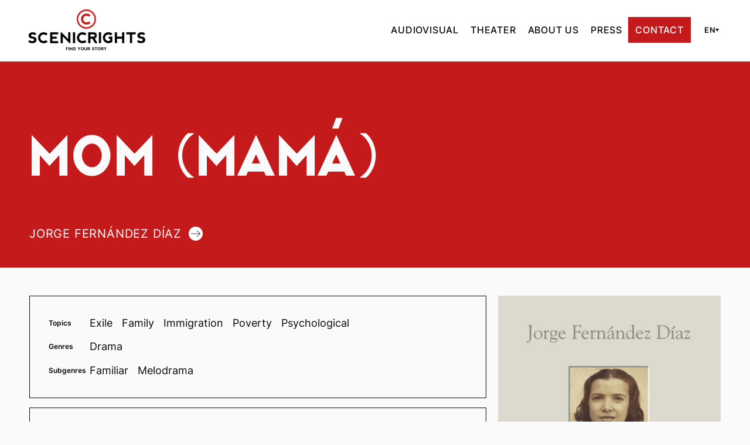

--- FILE ---
content_type: text/html; charset=UTF-8
request_url: https://www.scenicrights.com/en/projects/mom-an-intimate-story/
body_size: 42972
content:
<!DOCTYPE html>
<html lang="en-US">
<head>
	<meta charset="UTF-8" />
    <meta name="viewport" content="initial-scale=1, viewport-fit=cover">
    <meta class="foundation-mq">
	<!-- Google Tag Manager -->
<script>(function(w,d,s,l,i){w[l]=w[l]||[];w[l].push({'gtm.start':
new Date().getTime(),event:'gtm.js'});var f=d.getElementsByTagName(s)[0],
j=d.createElement(s),dl=l!='dataLayer'?'&l='+l:'';j.async=true;j.src=
'https://www.googletagmanager.com/gtm.js?id='+i+dl;f.parentNode.insertBefore(j,f);
})(window,document,'script','dataLayer','GTM-KFSL9J42');</script>
<!-- End Google Tag Manager -->
<meta name='robots' content='index, follow, max-image-preview:large, max-snippet:-1, max-video-preview:-1' />
<script id="cookie-law-info-gcm-var-js">
var _ckyGcm = {"status":true,"default_settings":[{"analytics":"denied","advertisement":"denied","functional":"denied","necessary":"granted","ad_user_data":"denied","ad_personalization":"denied","regions":"All"}],"wait_for_update":2000,"url_passthrough":false,"ads_data_redaction":false}</script>
<script id="cookie-law-info-gcm-js" type="text/javascript" src="https://www.scenicrights.com/wp-content/plugins/cookie-law-info/lite/frontend/js/gcm.min.js"></script> <script id="cookieyes" type="text/javascript" src="https://cdn-cookieyes.com/client_data/86fdfc084dc67704ca4b9a27/script.js"></script>
	<!-- This site is optimized with the Yoast SEO plugin v26.7 - https://yoast.com/wordpress/plugins/seo/ -->
	<title>Mom (Mamá) - Scenic Rights</title>
	<link rel="canonical" href="https://www.scenicrights.com/en/projects/mom-an-intimate-story/" />
	<meta property="og:locale" content="en_US" />
	<meta property="og:type" content="article" />
	<meta property="og:title" content="Mom (Mamá) - Scenic Rights" />
	<meta property="og:description" content="A woman from the&nbsp;poor Spanish countryside sends her 15-year-old daughter to Argentina during the Peronist years. She wants to save her from her misery and promises [&hellip;]" />
	<meta property="og:url" content="https://www.scenicrights.com/en/projects/mom-an-intimate-story/" />
	<meta property="og:site_name" content="Scenic Rights" />
	<meta property="article:modified_time" content="2024-03-14T22:21:41+00:00" />
	<meta property="og:image" content="https://www.scenicrights.com/wp-content/uploads/2023/09/OGBT2DOuoEmIxDoFeHPvw.jpg" />
	<meta property="og:image:width" content="1331" />
	<meta property="og:image:height" content="2048" />
	<meta property="og:image:type" content="image/jpeg" />
	<meta name="twitter:card" content="summary_large_image" />
	<script type="application/ld+json" class="yoast-schema-graph">{"@context":"https://schema.org","@graph":[{"@type":"WebPage","@id":"https://www.scenicrights.com/en/projects/mom-an-intimate-story/","url":"https://www.scenicrights.com/en/projects/mom-an-intimate-story/","name":"Mom (Mamá) - Scenic Rights","isPartOf":{"@id":"https://www.scenicrights.com/en/#website"},"primaryImageOfPage":{"@id":"https://www.scenicrights.com/en/projects/mom-an-intimate-story/#primaryimage"},"image":{"@id":"https://www.scenicrights.com/en/projects/mom-an-intimate-story/#primaryimage"},"thumbnailUrl":"https://www.scenicrights.com/wp-content/uploads/2023/09/OGBT2DOuoEmIxDoFeHPvw.jpg","datePublished":"2023-09-13T11:00:30+00:00","dateModified":"2024-03-14T22:21:41+00:00","breadcrumb":{"@id":"https://www.scenicrights.com/en/projects/mom-an-intimate-story/#breadcrumb"},"inLanguage":"en-US","potentialAction":[{"@type":"ReadAction","target":["https://www.scenicrights.com/en/projects/mom-an-intimate-story/"]}]},{"@type":"ImageObject","inLanguage":"en-US","@id":"https://www.scenicrights.com/en/projects/mom-an-intimate-story/#primaryimage","url":"https://www.scenicrights.com/wp-content/uploads/2023/09/OGBT2DOuoEmIxDoFeHPvw.jpg","contentUrl":"https://www.scenicrights.com/wp-content/uploads/2023/09/OGBT2DOuoEmIxDoFeHPvw.jpg","width":1331,"height":2048},{"@type":"BreadcrumbList","@id":"https://www.scenicrights.com/en/projects/mom-an-intimate-story/#breadcrumb","itemListElement":[{"@type":"ListItem","position":1,"name":"Home","item":"https://www.scenicrights.com/en/"},{"@type":"ListItem","position":2,"name":"Mom (Mamá)"}]},{"@type":"WebSite","@id":"https://www.scenicrights.com/en/#website","url":"https://www.scenicrights.com/en/","name":"Scenic Rights","description":"","publisher":{"@id":"https://www.scenicrights.com/en/#organization"},"potentialAction":[{"@type":"SearchAction","target":{"@type":"EntryPoint","urlTemplate":"https://www.scenicrights.com/en/?s={search_term_string}"},"query-input":{"@type":"PropertyValueSpecification","valueRequired":true,"valueName":"search_term_string"}}],"inLanguage":"en-US"},{"@type":"Organization","@id":"https://www.scenicrights.com/en/#organization","name":"Scenic Rights","url":"https://www.scenicrights.com/en/","logo":{"@type":"ImageObject","inLanguage":"en-US","@id":"https://www.scenicrights.com/en/#/schema/logo/image/","url":"https://www.scenicrights.com/wp-content/uploads/2023/07/logo-horizontal-web.png","contentUrl":"https://www.scenicrights.com/wp-content/uploads/2023/07/logo-horizontal-web.png","width":644,"height":225,"caption":"Scenic Rights"},"image":{"@id":"https://www.scenicrights.com/en/#/schema/logo/image/"}}]}</script>
	<!-- / Yoast SEO plugin. -->


<link href='https://fonts.gstatic.com' crossorigin rel='preconnect' />
<link rel="alternate" title="oEmbed (JSON)" type="application/json+oembed" href="https://www.scenicrights.com/en/wp-json/oembed/1.0/embed?url=https%3A%2F%2Fwww.scenicrights.com%2Fen%2Fprojects%2Fmom-an-intimate-story%2F" />
<link rel="alternate" title="oEmbed (XML)" type="text/xml+oembed" href="https://www.scenicrights.com/en/wp-json/oembed/1.0/embed?url=https%3A%2F%2Fwww.scenicrights.com%2Fen%2Fprojects%2Fmom-an-intimate-story%2F&#038;format=xml" />
<style id='wp-img-auto-sizes-contain-inline-css'>
img:is([sizes=auto i],[sizes^="auto," i]){contain-intrinsic-size:3000px 1500px}
/*# sourceURL=wp-img-auto-sizes-contain-inline-css */
</style>
<style id='wp-block-paragraph-inline-css'>
.is-small-text{font-size:.875em}.is-regular-text{font-size:1em}.is-large-text{font-size:2.25em}.is-larger-text{font-size:3em}.has-drop-cap:not(:focus):first-letter{float:left;font-size:8.4em;font-style:normal;font-weight:100;line-height:.68;margin:.05em .1em 0 0;text-transform:uppercase}body.rtl .has-drop-cap:not(:focus):first-letter{float:none;margin-left:.1em}p.has-drop-cap.has-background{overflow:hidden}:root :where(p.has-background){padding:1.25em 2.375em}:where(p.has-text-color:not(.has-link-color)) a{color:inherit}p.has-text-align-left[style*="writing-mode:vertical-lr"],p.has-text-align-right[style*="writing-mode:vertical-rl"]{rotate:180deg}
/*# sourceURL=https://www.scenicrights.com/wp-includes/blocks/paragraph/style.min.css */
</style>
<style id='wp-block-group-inline-css'>
.wp-block-group{box-sizing:border-box}:where(.wp-block-group.wp-block-group-is-layout-constrained){position:relative}
/*# sourceURL=https://www.scenicrights.com/wp-includes/blocks/group/style.min.css */
</style>
<style id='wp-block-columns-inline-css'>
.wp-block-columns{box-sizing:border-box;display:flex;flex-wrap:wrap!important}@media (min-width:782px){.wp-block-columns{flex-wrap:nowrap!important}}.wp-block-columns{align-items:normal!important}.wp-block-columns.are-vertically-aligned-top{align-items:flex-start}.wp-block-columns.are-vertically-aligned-center{align-items:center}.wp-block-columns.are-vertically-aligned-bottom{align-items:flex-end}@media (max-width:781px){.wp-block-columns:not(.is-not-stacked-on-mobile)>.wp-block-column{flex-basis:100%!important}}@media (min-width:782px){.wp-block-columns:not(.is-not-stacked-on-mobile)>.wp-block-column{flex-basis:0;flex-grow:1}.wp-block-columns:not(.is-not-stacked-on-mobile)>.wp-block-column[style*=flex-basis]{flex-grow:0}}.wp-block-columns.is-not-stacked-on-mobile{flex-wrap:nowrap!important}.wp-block-columns.is-not-stacked-on-mobile>.wp-block-column{flex-basis:0;flex-grow:1}.wp-block-columns.is-not-stacked-on-mobile>.wp-block-column[style*=flex-basis]{flex-grow:0}:where(.wp-block-columns){margin-bottom:1.75em}:where(.wp-block-columns.has-background){padding:1.25em 2.375em}.wp-block-column{flex-grow:1;min-width:0;overflow-wrap:break-word;word-break:break-word}.wp-block-column.is-vertically-aligned-top{align-self:flex-start}.wp-block-column.is-vertically-aligned-center{align-self:center}.wp-block-column.is-vertically-aligned-bottom{align-self:flex-end}.wp-block-column.is-vertically-aligned-stretch{align-self:stretch}.wp-block-column.is-vertically-aligned-bottom,.wp-block-column.is-vertically-aligned-center,.wp-block-column.is-vertically-aligned-top{width:100%}
/*# sourceURL=https://www.scenicrights.com/wp-includes/blocks/columns/style.min.css */
</style>
<style id='wp-block-navigation-link-inline-css'>
.wp-block-navigation .wp-block-navigation-item__label{overflow-wrap:break-word}.wp-block-navigation .wp-block-navigation-item__description{display:none}.link-ui-tools{outline:1px solid #f0f0f0;padding:8px}.link-ui-block-inserter{padding-top:8px}.link-ui-block-inserter__back{margin-left:8px;text-transform:uppercase}
/*# sourceURL=https://www.scenicrights.com/wp-includes/blocks/navigation-link/style.min.css */
</style>
<style id='wp-block-navigation-inline-css'>
.wp-block-navigation{position:relative}.wp-block-navigation ul{margin-bottom:0;margin-left:0;margin-top:0;padding-left:0}.wp-block-navigation ul,.wp-block-navigation ul li{list-style:none;padding:0}.wp-block-navigation .wp-block-navigation-item{align-items:center;background-color:inherit;display:flex;position:relative}.wp-block-navigation .wp-block-navigation-item .wp-block-navigation__submenu-container:empty{display:none}.wp-block-navigation .wp-block-navigation-item__content{display:block;z-index:1}.wp-block-navigation .wp-block-navigation-item__content.wp-block-navigation-item__content{color:inherit}.wp-block-navigation.has-text-decoration-underline .wp-block-navigation-item__content,.wp-block-navigation.has-text-decoration-underline .wp-block-navigation-item__content:active,.wp-block-navigation.has-text-decoration-underline .wp-block-navigation-item__content:focus{text-decoration:underline}.wp-block-navigation.has-text-decoration-line-through .wp-block-navigation-item__content,.wp-block-navigation.has-text-decoration-line-through .wp-block-navigation-item__content:active,.wp-block-navigation.has-text-decoration-line-through .wp-block-navigation-item__content:focus{text-decoration:line-through}.wp-block-navigation :where(a),.wp-block-navigation :where(a:active),.wp-block-navigation :where(a:focus){text-decoration:none}.wp-block-navigation .wp-block-navigation__submenu-icon{align-self:center;background-color:inherit;border:none;color:currentColor;display:inline-block;font-size:inherit;height:.6em;line-height:0;margin-left:.25em;padding:0;width:.6em}.wp-block-navigation .wp-block-navigation__submenu-icon svg{display:inline-block;stroke:currentColor;height:inherit;margin-top:.075em;width:inherit}.wp-block-navigation{--navigation-layout-justification-setting:flex-start;--navigation-layout-direction:row;--navigation-layout-wrap:wrap;--navigation-layout-justify:flex-start;--navigation-layout-align:center}.wp-block-navigation.is-vertical{--navigation-layout-direction:column;--navigation-layout-justify:initial;--navigation-layout-align:flex-start}.wp-block-navigation.no-wrap{--navigation-layout-wrap:nowrap}.wp-block-navigation.items-justified-center{--navigation-layout-justification-setting:center;--navigation-layout-justify:center}.wp-block-navigation.items-justified-center.is-vertical{--navigation-layout-align:center}.wp-block-navigation.items-justified-right{--navigation-layout-justification-setting:flex-end;--navigation-layout-justify:flex-end}.wp-block-navigation.items-justified-right.is-vertical{--navigation-layout-align:flex-end}.wp-block-navigation.items-justified-space-between{--navigation-layout-justification-setting:space-between;--navigation-layout-justify:space-between}.wp-block-navigation .has-child .wp-block-navigation__submenu-container{align-items:normal;background-color:inherit;color:inherit;display:flex;flex-direction:column;opacity:0;position:absolute;z-index:2}@media not (prefers-reduced-motion){.wp-block-navigation .has-child .wp-block-navigation__submenu-container{transition:opacity .1s linear}}.wp-block-navigation .has-child .wp-block-navigation__submenu-container{height:0;overflow:hidden;visibility:hidden;width:0}.wp-block-navigation .has-child .wp-block-navigation__submenu-container>.wp-block-navigation-item>.wp-block-navigation-item__content{display:flex;flex-grow:1;padding:.5em 1em}.wp-block-navigation .has-child .wp-block-navigation__submenu-container>.wp-block-navigation-item>.wp-block-navigation-item__content .wp-block-navigation__submenu-icon{margin-left:auto;margin-right:0}.wp-block-navigation .has-child .wp-block-navigation__submenu-container .wp-block-navigation-item__content{margin:0}.wp-block-navigation .has-child .wp-block-navigation__submenu-container{left:-1px;top:100%}@media (min-width:782px){.wp-block-navigation .has-child .wp-block-navigation__submenu-container .wp-block-navigation__submenu-container{left:100%;top:-1px}.wp-block-navigation .has-child .wp-block-navigation__submenu-container .wp-block-navigation__submenu-container:before{background:#0000;content:"";display:block;height:100%;position:absolute;right:100%;width:.5em}.wp-block-navigation .has-child .wp-block-navigation__submenu-container .wp-block-navigation__submenu-icon{margin-right:.25em}.wp-block-navigation .has-child .wp-block-navigation__submenu-container .wp-block-navigation__submenu-icon svg{transform:rotate(-90deg)}}.wp-block-navigation .has-child .wp-block-navigation-submenu__toggle[aria-expanded=true]~.wp-block-navigation__submenu-container,.wp-block-navigation .has-child:not(.open-on-click):hover>.wp-block-navigation__submenu-container,.wp-block-navigation .has-child:not(.open-on-click):not(.open-on-hover-click):focus-within>.wp-block-navigation__submenu-container{height:auto;min-width:200px;opacity:1;overflow:visible;visibility:visible;width:auto}.wp-block-navigation.has-background .has-child .wp-block-navigation__submenu-container{left:0;top:100%}@media (min-width:782px){.wp-block-navigation.has-background .has-child .wp-block-navigation__submenu-container .wp-block-navigation__submenu-container{left:100%;top:0}}.wp-block-navigation-submenu{display:flex;position:relative}.wp-block-navigation-submenu .wp-block-navigation__submenu-icon svg{stroke:currentColor}button.wp-block-navigation-item__content{background-color:initial;border:none;color:currentColor;font-family:inherit;font-size:inherit;font-style:inherit;font-weight:inherit;letter-spacing:inherit;line-height:inherit;text-align:left;text-transform:inherit}.wp-block-navigation-submenu__toggle{cursor:pointer}.wp-block-navigation-submenu__toggle[aria-expanded=true]+.wp-block-navigation__submenu-icon>svg,.wp-block-navigation-submenu__toggle[aria-expanded=true]>svg{transform:rotate(180deg)}.wp-block-navigation-item.open-on-click .wp-block-navigation-submenu__toggle{padding-left:0;padding-right:.85em}.wp-block-navigation-item.open-on-click .wp-block-navigation-submenu__toggle+.wp-block-navigation__submenu-icon{margin-left:-.6em;pointer-events:none}.wp-block-navigation-item.open-on-click button.wp-block-navigation-item__content:not(.wp-block-navigation-submenu__toggle){padding:0}.wp-block-navigation .wp-block-page-list,.wp-block-navigation__container,.wp-block-navigation__responsive-close,.wp-block-navigation__responsive-container,.wp-block-navigation__responsive-container-content,.wp-block-navigation__responsive-dialog{gap:inherit}:where(.wp-block-navigation.has-background .wp-block-navigation-item a:not(.wp-element-button)),:where(.wp-block-navigation.has-background .wp-block-navigation-submenu a:not(.wp-element-button)){padding:.5em 1em}:where(.wp-block-navigation .wp-block-navigation__submenu-container .wp-block-navigation-item a:not(.wp-element-button)),:where(.wp-block-navigation .wp-block-navigation__submenu-container .wp-block-navigation-submenu a:not(.wp-element-button)),:where(.wp-block-navigation .wp-block-navigation__submenu-container .wp-block-navigation-submenu button.wp-block-navigation-item__content),:where(.wp-block-navigation .wp-block-navigation__submenu-container .wp-block-pages-list__item button.wp-block-navigation-item__content){padding:.5em 1em}.wp-block-navigation.items-justified-right .wp-block-navigation__container .has-child .wp-block-navigation__submenu-container,.wp-block-navigation.items-justified-right .wp-block-page-list>.has-child .wp-block-navigation__submenu-container,.wp-block-navigation.items-justified-space-between .wp-block-page-list>.has-child:last-child .wp-block-navigation__submenu-container,.wp-block-navigation.items-justified-space-between>.wp-block-navigation__container>.has-child:last-child .wp-block-navigation__submenu-container{left:auto;right:0}.wp-block-navigation.items-justified-right .wp-block-navigation__container .has-child .wp-block-navigation__submenu-container .wp-block-navigation__submenu-container,.wp-block-navigation.items-justified-right .wp-block-page-list>.has-child .wp-block-navigation__submenu-container .wp-block-navigation__submenu-container,.wp-block-navigation.items-justified-space-between .wp-block-page-list>.has-child:last-child .wp-block-navigation__submenu-container .wp-block-navigation__submenu-container,.wp-block-navigation.items-justified-space-between>.wp-block-navigation__container>.has-child:last-child .wp-block-navigation__submenu-container .wp-block-navigation__submenu-container{left:-1px;right:-1px}@media (min-width:782px){.wp-block-navigation.items-justified-right .wp-block-navigation__container .has-child .wp-block-navigation__submenu-container .wp-block-navigation__submenu-container,.wp-block-navigation.items-justified-right .wp-block-page-list>.has-child .wp-block-navigation__submenu-container .wp-block-navigation__submenu-container,.wp-block-navigation.items-justified-space-between .wp-block-page-list>.has-child:last-child .wp-block-navigation__submenu-container .wp-block-navigation__submenu-container,.wp-block-navigation.items-justified-space-between>.wp-block-navigation__container>.has-child:last-child .wp-block-navigation__submenu-container .wp-block-navigation__submenu-container{left:auto;right:100%}}.wp-block-navigation:not(.has-background) .wp-block-navigation__submenu-container{background-color:#fff;border:1px solid #00000026}.wp-block-navigation.has-background .wp-block-navigation__submenu-container{background-color:inherit}.wp-block-navigation:not(.has-text-color) .wp-block-navigation__submenu-container{color:#000}.wp-block-navigation__container{align-items:var(--navigation-layout-align,initial);display:flex;flex-direction:var(--navigation-layout-direction,initial);flex-wrap:var(--navigation-layout-wrap,wrap);justify-content:var(--navigation-layout-justify,initial);list-style:none;margin:0;padding-left:0}.wp-block-navigation__container .is-responsive{display:none}.wp-block-navigation__container:only-child,.wp-block-page-list:only-child{flex-grow:1}@keyframes overlay-menu__fade-in-animation{0%{opacity:0;transform:translateY(.5em)}to{opacity:1;transform:translateY(0)}}.wp-block-navigation__responsive-container{bottom:0;display:none;left:0;position:fixed;right:0;top:0}.wp-block-navigation__responsive-container :where(.wp-block-navigation-item a){color:inherit}.wp-block-navigation__responsive-container .wp-block-navigation__responsive-container-content{align-items:var(--navigation-layout-align,initial);display:flex;flex-direction:var(--navigation-layout-direction,initial);flex-wrap:var(--navigation-layout-wrap,wrap);justify-content:var(--navigation-layout-justify,initial)}.wp-block-navigation__responsive-container:not(.is-menu-open.is-menu-open){background-color:inherit!important;color:inherit!important}.wp-block-navigation__responsive-container.is-menu-open{background-color:inherit;display:flex;flex-direction:column}@media not (prefers-reduced-motion){.wp-block-navigation__responsive-container.is-menu-open{animation:overlay-menu__fade-in-animation .1s ease-out;animation-fill-mode:forwards}}.wp-block-navigation__responsive-container.is-menu-open{overflow:auto;padding:clamp(1rem,var(--wp--style--root--padding-top),20rem) clamp(1rem,var(--wp--style--root--padding-right),20rem) clamp(1rem,var(--wp--style--root--padding-bottom),20rem) clamp(1rem,var(--wp--style--root--padding-left),20rem);z-index:100000}.wp-block-navigation__responsive-container.is-menu-open .wp-block-navigation__responsive-container-content{align-items:var(--navigation-layout-justification-setting,inherit);display:flex;flex-direction:column;flex-wrap:nowrap;overflow:visible;padding-top:calc(2rem + 24px)}.wp-block-navigation__responsive-container.is-menu-open .wp-block-navigation__responsive-container-content,.wp-block-navigation__responsive-container.is-menu-open .wp-block-navigation__responsive-container-content .wp-block-navigation__container,.wp-block-navigation__responsive-container.is-menu-open .wp-block-navigation__responsive-container-content .wp-block-page-list{justify-content:flex-start}.wp-block-navigation__responsive-container.is-menu-open .wp-block-navigation__responsive-container-content .wp-block-navigation__submenu-icon{display:none}.wp-block-navigation__responsive-container.is-menu-open .wp-block-navigation__responsive-container-content .has-child .wp-block-navigation__submenu-container{border:none;height:auto;min-width:200px;opacity:1;overflow:initial;padding-left:2rem;padding-right:2rem;position:static;visibility:visible;width:auto}.wp-block-navigation__responsive-container.is-menu-open .wp-block-navigation__responsive-container-content .wp-block-navigation__container,.wp-block-navigation__responsive-container.is-menu-open .wp-block-navigation__responsive-container-content .wp-block-navigation__submenu-container{gap:inherit}.wp-block-navigation__responsive-container.is-menu-open .wp-block-navigation__responsive-container-content .wp-block-navigation__submenu-container{padding-top:var(--wp--style--block-gap,2em)}.wp-block-navigation__responsive-container.is-menu-open .wp-block-navigation__responsive-container-content .wp-block-navigation-item__content{padding:0}.wp-block-navigation__responsive-container.is-menu-open .wp-block-navigation__responsive-container-content .wp-block-navigation-item,.wp-block-navigation__responsive-container.is-menu-open .wp-block-navigation__responsive-container-content .wp-block-navigation__container,.wp-block-navigation__responsive-container.is-menu-open .wp-block-navigation__responsive-container-content .wp-block-page-list{align-items:var(--navigation-layout-justification-setting,initial);display:flex;flex-direction:column}.wp-block-navigation__responsive-container.is-menu-open .wp-block-navigation-item,.wp-block-navigation__responsive-container.is-menu-open .wp-block-navigation-item .wp-block-navigation__submenu-container,.wp-block-navigation__responsive-container.is-menu-open .wp-block-navigation__container,.wp-block-navigation__responsive-container.is-menu-open .wp-block-page-list{background:#0000!important;color:inherit!important}.wp-block-navigation__responsive-container.is-menu-open .wp-block-navigation__submenu-container.wp-block-navigation__submenu-container.wp-block-navigation__submenu-container.wp-block-navigation__submenu-container{left:auto;right:auto}@media (min-width:600px){.wp-block-navigation__responsive-container:not(.hidden-by-default):not(.is-menu-open){background-color:inherit;display:block;position:relative;width:100%;z-index:auto}.wp-block-navigation__responsive-container:not(.hidden-by-default):not(.is-menu-open) .wp-block-navigation__responsive-container-close{display:none}.wp-block-navigation__responsive-container.is-menu-open .wp-block-navigation__submenu-container.wp-block-navigation__submenu-container.wp-block-navigation__submenu-container.wp-block-navigation__submenu-container{left:0}}.wp-block-navigation:not(.has-background) .wp-block-navigation__responsive-container.is-menu-open{background-color:#fff}.wp-block-navigation:not(.has-text-color) .wp-block-navigation__responsive-container.is-menu-open{color:#000}.wp-block-navigation__toggle_button_label{font-size:1rem;font-weight:700}.wp-block-navigation__responsive-container-close,.wp-block-navigation__responsive-container-open{background:#0000;border:none;color:currentColor;cursor:pointer;margin:0;padding:0;text-transform:inherit;vertical-align:middle}.wp-block-navigation__responsive-container-close svg,.wp-block-navigation__responsive-container-open svg{fill:currentColor;display:block;height:24px;pointer-events:none;width:24px}.wp-block-navigation__responsive-container-open{display:flex}.wp-block-navigation__responsive-container-open.wp-block-navigation__responsive-container-open.wp-block-navigation__responsive-container-open{font-family:inherit;font-size:inherit;font-weight:inherit}@media (min-width:600px){.wp-block-navigation__responsive-container-open:not(.always-shown){display:none}}.wp-block-navigation__responsive-container-close{position:absolute;right:0;top:0;z-index:2}.wp-block-navigation__responsive-container-close.wp-block-navigation__responsive-container-close.wp-block-navigation__responsive-container-close{font-family:inherit;font-size:inherit;font-weight:inherit}.wp-block-navigation__responsive-close{width:100%}.has-modal-open .wp-block-navigation__responsive-close{margin-left:auto;margin-right:auto;max-width:var(--wp--style--global--wide-size,100%)}.wp-block-navigation__responsive-close:focus{outline:none}.is-menu-open .wp-block-navigation__responsive-close,.is-menu-open .wp-block-navigation__responsive-container-content,.is-menu-open .wp-block-navigation__responsive-dialog{box-sizing:border-box}.wp-block-navigation__responsive-dialog{position:relative}.has-modal-open .admin-bar .is-menu-open .wp-block-navigation__responsive-dialog{margin-top:46px}@media (min-width:782px){.has-modal-open .admin-bar .is-menu-open .wp-block-navigation__responsive-dialog{margin-top:32px}}html.has-modal-open{overflow:hidden}
/*# sourceURL=https://www.scenicrights.com/wp-includes/blocks/navigation/style.min.css */
</style>
<style id='wp-block-image-inline-css'>
.wp-block-image>a,.wp-block-image>figure>a{display:inline-block}.wp-block-image img{box-sizing:border-box;height:auto;max-width:100%;vertical-align:bottom}@media not (prefers-reduced-motion){.wp-block-image img.hide{visibility:hidden}.wp-block-image img.show{animation:show-content-image .4s}}.wp-block-image[style*=border-radius] img,.wp-block-image[style*=border-radius]>a{border-radius:inherit}.wp-block-image.has-custom-border img{box-sizing:border-box}.wp-block-image.aligncenter{text-align:center}.wp-block-image.alignfull>a,.wp-block-image.alignwide>a{width:100%}.wp-block-image.alignfull img,.wp-block-image.alignwide img{height:auto;width:100%}.wp-block-image .aligncenter,.wp-block-image .alignleft,.wp-block-image .alignright,.wp-block-image.aligncenter,.wp-block-image.alignleft,.wp-block-image.alignright{display:table}.wp-block-image .aligncenter>figcaption,.wp-block-image .alignleft>figcaption,.wp-block-image .alignright>figcaption,.wp-block-image.aligncenter>figcaption,.wp-block-image.alignleft>figcaption,.wp-block-image.alignright>figcaption{caption-side:bottom;display:table-caption}.wp-block-image .alignleft{float:left;margin:.5em 1em .5em 0}.wp-block-image .alignright{float:right;margin:.5em 0 .5em 1em}.wp-block-image .aligncenter{margin-left:auto;margin-right:auto}.wp-block-image :where(figcaption){margin-bottom:1em;margin-top:.5em}.wp-block-image.is-style-circle-mask img{border-radius:9999px}@supports ((-webkit-mask-image:none) or (mask-image:none)) or (-webkit-mask-image:none){.wp-block-image.is-style-circle-mask img{border-radius:0;-webkit-mask-image:url('data:image/svg+xml;utf8,<svg viewBox="0 0 100 100" xmlns="http://www.w3.org/2000/svg"><circle cx="50" cy="50" r="50"/></svg>');mask-image:url('data:image/svg+xml;utf8,<svg viewBox="0 0 100 100" xmlns="http://www.w3.org/2000/svg"><circle cx="50" cy="50" r="50"/></svg>');mask-mode:alpha;-webkit-mask-position:center;mask-position:center;-webkit-mask-repeat:no-repeat;mask-repeat:no-repeat;-webkit-mask-size:contain;mask-size:contain}}:root :where(.wp-block-image.is-style-rounded img,.wp-block-image .is-style-rounded img){border-radius:9999px}.wp-block-image figure{margin:0}.wp-lightbox-container{display:flex;flex-direction:column;position:relative}.wp-lightbox-container img{cursor:zoom-in}.wp-lightbox-container img:hover+button{opacity:1}.wp-lightbox-container button{align-items:center;backdrop-filter:blur(16px) saturate(180%);background-color:#5a5a5a40;border:none;border-radius:4px;cursor:zoom-in;display:flex;height:20px;justify-content:center;opacity:0;padding:0;position:absolute;right:16px;text-align:center;top:16px;width:20px;z-index:100}@media not (prefers-reduced-motion){.wp-lightbox-container button{transition:opacity .2s ease}}.wp-lightbox-container button:focus-visible{outline:3px auto #5a5a5a40;outline:3px auto -webkit-focus-ring-color;outline-offset:3px}.wp-lightbox-container button:hover{cursor:pointer;opacity:1}.wp-lightbox-container button:focus{opacity:1}.wp-lightbox-container button:focus,.wp-lightbox-container button:hover,.wp-lightbox-container button:not(:hover):not(:active):not(.has-background){background-color:#5a5a5a40;border:none}.wp-lightbox-overlay{box-sizing:border-box;cursor:zoom-out;height:100vh;left:0;overflow:hidden;position:fixed;top:0;visibility:hidden;width:100%;z-index:100000}.wp-lightbox-overlay .close-button{align-items:center;cursor:pointer;display:flex;justify-content:center;min-height:40px;min-width:40px;padding:0;position:absolute;right:calc(env(safe-area-inset-right) + 16px);top:calc(env(safe-area-inset-top) + 16px);z-index:5000000}.wp-lightbox-overlay .close-button:focus,.wp-lightbox-overlay .close-button:hover,.wp-lightbox-overlay .close-button:not(:hover):not(:active):not(.has-background){background:none;border:none}.wp-lightbox-overlay .lightbox-image-container{height:var(--wp--lightbox-container-height);left:50%;overflow:hidden;position:absolute;top:50%;transform:translate(-50%,-50%);transform-origin:top left;width:var(--wp--lightbox-container-width);z-index:9999999999}.wp-lightbox-overlay .wp-block-image{align-items:center;box-sizing:border-box;display:flex;height:100%;justify-content:center;margin:0;position:relative;transform-origin:0 0;width:100%;z-index:3000000}.wp-lightbox-overlay .wp-block-image img{height:var(--wp--lightbox-image-height);min-height:var(--wp--lightbox-image-height);min-width:var(--wp--lightbox-image-width);width:var(--wp--lightbox-image-width)}.wp-lightbox-overlay .wp-block-image figcaption{display:none}.wp-lightbox-overlay button{background:none;border:none}.wp-lightbox-overlay .scrim{background-color:#fff;height:100%;opacity:.9;position:absolute;width:100%;z-index:2000000}.wp-lightbox-overlay.active{visibility:visible}@media not (prefers-reduced-motion){.wp-lightbox-overlay.active{animation:turn-on-visibility .25s both}.wp-lightbox-overlay.active img{animation:turn-on-visibility .35s both}.wp-lightbox-overlay.show-closing-animation:not(.active){animation:turn-off-visibility .35s both}.wp-lightbox-overlay.show-closing-animation:not(.active) img{animation:turn-off-visibility .25s both}.wp-lightbox-overlay.zoom.active{animation:none;opacity:1;visibility:visible}.wp-lightbox-overlay.zoom.active .lightbox-image-container{animation:lightbox-zoom-in .4s}.wp-lightbox-overlay.zoom.active .lightbox-image-container img{animation:none}.wp-lightbox-overlay.zoom.active .scrim{animation:turn-on-visibility .4s forwards}.wp-lightbox-overlay.zoom.show-closing-animation:not(.active){animation:none}.wp-lightbox-overlay.zoom.show-closing-animation:not(.active) .lightbox-image-container{animation:lightbox-zoom-out .4s}.wp-lightbox-overlay.zoom.show-closing-animation:not(.active) .lightbox-image-container img{animation:none}.wp-lightbox-overlay.zoom.show-closing-animation:not(.active) .scrim{animation:turn-off-visibility .4s forwards}}@keyframes show-content-image{0%{visibility:hidden}99%{visibility:hidden}to{visibility:visible}}@keyframes turn-on-visibility{0%{opacity:0}to{opacity:1}}@keyframes turn-off-visibility{0%{opacity:1;visibility:visible}99%{opacity:0;visibility:visible}to{opacity:0;visibility:hidden}}@keyframes lightbox-zoom-in{0%{transform:translate(calc((-100vw + var(--wp--lightbox-scrollbar-width))/2 + var(--wp--lightbox-initial-left-position)),calc(-50vh + var(--wp--lightbox-initial-top-position))) scale(var(--wp--lightbox-scale))}to{transform:translate(-50%,-50%) scale(1)}}@keyframes lightbox-zoom-out{0%{transform:translate(-50%,-50%) scale(1);visibility:visible}99%{visibility:visible}to{transform:translate(calc((-100vw + var(--wp--lightbox-scrollbar-width))/2 + var(--wp--lightbox-initial-left-position)),calc(-50vh + var(--wp--lightbox-initial-top-position))) scale(var(--wp--lightbox-scale));visibility:hidden}}
/*# sourceURL=https://www.scenicrights.com/wp-includes/blocks/image/style.min.css */
</style>
<link rel='stylesheet' id='site-css-css' href='https://www.scenicrights.com/wp-content/themes/scenicrights/assets/styles/style.css?ver=8.0.28' media='all' />
<link rel='stylesheet' id='swiper-bundle-css-css' href='https://www.scenicrights.com/wp-content/themes/scenicrights/assets/extras/swiper/swiper-bundle.min.css?ver=6.9' media='all' />
<link rel='stylesheet' id='swiper-custom-css' href='https://www.scenicrights.com/wp-content/themes/scenicrights/assets/styles/parts/swiper-custom.css?ver=6.9' media='all' />
<style id='wp-emoji-styles-inline-css'>

	img.wp-smiley, img.emoji {
		display: inline !important;
		border: none !important;
		box-shadow: none !important;
		height: 1em !important;
		width: 1em !important;
		margin: 0 0.07em !important;
		vertical-align: -0.1em !important;
		background: none !important;
		padding: 0 !important;
	}
/*# sourceURL=wp-emoji-styles-inline-css */
</style>
<style id='wp-block-library-inline-css'>
:root{--wp-block-synced-color:#7a00df;--wp-block-synced-color--rgb:122,0,223;--wp-bound-block-color:var(--wp-block-synced-color);--wp-editor-canvas-background:#ddd;--wp-admin-theme-color:#007cba;--wp-admin-theme-color--rgb:0,124,186;--wp-admin-theme-color-darker-10:#006ba1;--wp-admin-theme-color-darker-10--rgb:0,107,160.5;--wp-admin-theme-color-darker-20:#005a87;--wp-admin-theme-color-darker-20--rgb:0,90,135;--wp-admin-border-width-focus:2px}@media (min-resolution:192dpi){:root{--wp-admin-border-width-focus:1.5px}}.wp-element-button{cursor:pointer}:root .has-very-light-gray-background-color{background-color:#eee}:root .has-very-dark-gray-background-color{background-color:#313131}:root .has-very-light-gray-color{color:#eee}:root .has-very-dark-gray-color{color:#313131}:root .has-vivid-green-cyan-to-vivid-cyan-blue-gradient-background{background:linear-gradient(135deg,#00d084,#0693e3)}:root .has-purple-crush-gradient-background{background:linear-gradient(135deg,#34e2e4,#4721fb 50%,#ab1dfe)}:root .has-hazy-dawn-gradient-background{background:linear-gradient(135deg,#faaca8,#dad0ec)}:root .has-subdued-olive-gradient-background{background:linear-gradient(135deg,#fafae1,#67a671)}:root .has-atomic-cream-gradient-background{background:linear-gradient(135deg,#fdd79a,#004a59)}:root .has-nightshade-gradient-background{background:linear-gradient(135deg,#330968,#31cdcf)}:root .has-midnight-gradient-background{background:linear-gradient(135deg,#020381,#2874fc)}:root{--wp--preset--font-size--normal:16px;--wp--preset--font-size--huge:42px}.has-regular-font-size{font-size:1em}.has-larger-font-size{font-size:2.625em}.has-normal-font-size{font-size:var(--wp--preset--font-size--normal)}.has-huge-font-size{font-size:var(--wp--preset--font-size--huge)}.has-text-align-center{text-align:center}.has-text-align-left{text-align:left}.has-text-align-right{text-align:right}.has-fit-text{white-space:nowrap!important}#end-resizable-editor-section{display:none}.aligncenter{clear:both}.items-justified-left{justify-content:flex-start}.items-justified-center{justify-content:center}.items-justified-right{justify-content:flex-end}.items-justified-space-between{justify-content:space-between}.screen-reader-text{border:0;clip-path:inset(50%);height:1px;margin:-1px;overflow:hidden;padding:0;position:absolute;width:1px;word-wrap:normal!important}.screen-reader-text:focus{background-color:#ddd;clip-path:none;color:#444;display:block;font-size:1em;height:auto;left:5px;line-height:normal;padding:15px 23px 14px;text-decoration:none;top:5px;width:auto;z-index:100000}html :where(.has-border-color){border-style:solid}html :where([style*=border-top-color]){border-top-style:solid}html :where([style*=border-right-color]){border-right-style:solid}html :where([style*=border-bottom-color]){border-bottom-style:solid}html :where([style*=border-left-color]){border-left-style:solid}html :where([style*=border-width]){border-style:solid}html :where([style*=border-top-width]){border-top-style:solid}html :where([style*=border-right-width]){border-right-style:solid}html :where([style*=border-bottom-width]){border-bottom-style:solid}html :where([style*=border-left-width]){border-left-style:solid}html :where(img[class*=wp-image-]){height:auto;max-width:100%}:where(figure){margin:0 0 1em}html :where(.is-position-sticky){--wp-admin--admin-bar--position-offset:var(--wp-admin--admin-bar--height,0px)}@media screen and (max-width:600px){html :where(.is-position-sticky){--wp-admin--admin-bar--position-offset:0px}}
/*# sourceURL=/wp-includes/css/dist/block-library/common.min.css */
</style>
<link rel='stylesheet' id='editorskit-frontend-css' href='https://www.scenicrights.com/wp-content/plugins/block-options/build/style.build.css?ver=new' media='all' />
<style id='global-styles-inline-css'>
:root{--wp--preset--aspect-ratio--square: 1;--wp--preset--aspect-ratio--4-3: 4/3;--wp--preset--aspect-ratio--3-4: 3/4;--wp--preset--aspect-ratio--3-2: 3/2;--wp--preset--aspect-ratio--2-3: 2/3;--wp--preset--aspect-ratio--16-9: 16/9;--wp--preset--aspect-ratio--9-16: 9/16;--wp--preset--color--black: #000000;--wp--preset--color--cyan-bluish-gray: #abb8c3;--wp--preset--color--white: #ffffff;--wp--preset--color--pale-pink: #f78da7;--wp--preset--color--vivid-red: #cf2e2e;--wp--preset--color--luminous-vivid-orange: #ff6900;--wp--preset--color--luminous-vivid-amber: #fcb900;--wp--preset--color--light-green-cyan: #7bdcb5;--wp--preset--color--vivid-green-cyan: #00d084;--wp--preset--color--pale-cyan-blue: #8ed1fc;--wp--preset--color--vivid-cyan-blue: #0693e3;--wp--preset--color--vivid-purple: #9b51e0;--wp--preset--color--background: #fafafa;--wp--preset--color--foreground: #000000;--wp--preset--color--primary: #c51a1b;--wp--preset--color--secondary: #000000;--wp--preset--color--tertiary: #e6c745;--wp--preset--color--primary-pale: #fff5f5;--wp--preset--color--primary-lightest: #efe4e4;--wp--preset--color--primary-lighter: #c9b9b9;--wp--preset--color--primary-darker: #9e1516;--wp--preset--color--primary-darkest: #8a1213;--wp--preset--color--secondary-pale: #fdeee9;--wp--preset--color--secondary-lightest: #f9bba8;--wp--preset--color--secondary-lighter: #f48966;--wp--preset--color--secondary-darker: #a83c1a;--wp--preset--color--secondary-darkest: #481a0b;--wp--preset--color--pale-gray: #FAFAFA;--wp--preset--color--light-gray: #EBEBEB;--wp--preset--color--gray: #BABABA;--wp--preset--color--dark-gray: #707070;--wp--preset--color--transparent: transparent;--wp--preset--gradient--vivid-cyan-blue-to-vivid-purple: linear-gradient(135deg,rgb(6,147,227) 0%,rgb(155,81,224) 100%);--wp--preset--gradient--light-green-cyan-to-vivid-green-cyan: linear-gradient(135deg,rgb(122,220,180) 0%,rgb(0,208,130) 100%);--wp--preset--gradient--luminous-vivid-amber-to-luminous-vivid-orange: linear-gradient(135deg,rgb(252,185,0) 0%,rgb(255,105,0) 100%);--wp--preset--gradient--luminous-vivid-orange-to-vivid-red: linear-gradient(135deg,rgb(255,105,0) 0%,rgb(207,46,46) 100%);--wp--preset--gradient--very-light-gray-to-cyan-bluish-gray: linear-gradient(135deg,rgb(238,238,238) 0%,rgb(169,184,195) 100%);--wp--preset--gradient--cool-to-warm-spectrum: linear-gradient(135deg,rgb(74,234,220) 0%,rgb(151,120,209) 20%,rgb(207,42,186) 40%,rgb(238,44,130) 60%,rgb(251,105,98) 80%,rgb(254,248,76) 100%);--wp--preset--gradient--blush-light-purple: linear-gradient(135deg,rgb(255,206,236) 0%,rgb(152,150,240) 100%);--wp--preset--gradient--blush-bordeaux: linear-gradient(135deg,rgb(254,205,165) 0%,rgb(254,45,45) 50%,rgb(107,0,62) 100%);--wp--preset--gradient--luminous-dusk: linear-gradient(135deg,rgb(255,203,112) 0%,rgb(199,81,192) 50%,rgb(65,88,208) 100%);--wp--preset--gradient--pale-ocean: linear-gradient(135deg,rgb(255,245,203) 0%,rgb(182,227,212) 50%,rgb(51,167,181) 100%);--wp--preset--gradient--electric-grass: linear-gradient(135deg,rgb(202,248,128) 0%,rgb(113,206,126) 100%);--wp--preset--gradient--midnight: linear-gradient(135deg,rgb(2,3,129) 0%,rgb(40,116,252) 100%);--wp--preset--gradient--vertical-primary-gradient: linear-gradient(to bottom,var(--wp--preset--color--primary) 0%,var(--wp--preset--color--primary-darkest) 100%);--wp--preset--gradient--diagonal-primary-gradient: linear-gradient(to bottom right,var(--wp--preset--color--primary) 0%,var(--wp--preset--color--primary-darkest) 100%);--wp--preset--gradient--diagonal-secondary-gradient: linear-gradient(to bottom right,var(--wp--preset--color--secondary) 0%,var(--wp--preset--color--secondary-darkest) 100%);--wp--preset--gradient--vertical-secondary-gradient: linear-gradient(to bottom,var(--wp--preset--color--secondary) 0%,var(--wp--preset--color--secondary-darkest) 100%);--wp--preset--gradient--vertical-contrast-gradient: linear-gradient(to bottom,var(--wp--preset--color--secondary) 0%,var(--wp--preset--color--primary) 100%);--wp--preset--gradient--vertical-secondary-to-tertiary: linear-gradient(to bottom,var(--wp--preset--color--secondary) 0%,var(--wp--preset--color--tertiary) 100%);--wp--preset--gradient--vertical-primary-to-background: linear-gradient(to bottom,var(--wp--preset--color--primary) 0%,var(--wp--preset--color--background) 100%);--wp--preset--gradient--vertical-secondary-to-background: linear-gradient(to bottom,var(--wp--preset--color--secondary) 0%,var(--wp--preset--color--background) 100%);--wp--preset--gradient--vertical-tertiary-to-background: linear-gradient(to bottom,var(--wp--preset--color--tertiary) 0%,var(--wp--preset--color--background) 100%);--wp--preset--gradient--diagonal-primary-to-foreground: linear-gradient(to bottom right,var(--wp--preset--color--primary) 0%,var(--wp--preset--color--foreground) 100%);--wp--preset--gradient--diagonal-secondary-to-foreground: linear-gradient(to bottom right,var(--wp--preset--color--secondary) 0%,var(--wp--preset--color--foreground) 100%);--wp--preset--font-size--small: 0.75rem;--wp--preset--font-size--medium: clamp(1.2rem, 1.2rem + ((1vw - 0.2rem) * 0.25), 1.375rem);--wp--preset--font-size--large: clamp(2.5rem, 2.5rem + ((1vw - 0.2rem) * 1.143), 3.3rem);--wp--preset--font-size--x-large: clamp(3.5rem, 3.5rem + ((1vw - 0.2rem) * 1.607), 4.625rem);--wp--preset--font-size--default: 1.1rem;--wp--preset--font-size--x-small: 0.625rem;--wp--preset--font-size--medium-large: clamp(1.44rem, 1.44rem + ((1vw - 0.2rem) * 0.8), 2rem);--wp--preset--font-size--xx-large: clamp(2.5rem, 2.5rem + ((1vw - 0.2rem) * 6.429), 7rem);--wp--preset--font-size--huge: clamp(3.75rem, 3.75rem + ((1vw - 0.2rem) * 8.929), 10rem);--wp--preset--font-family--secondary: Inter;--wp--preset--font-family--primary: Monzane;--wp--preset--spacing--20: 0.44rem;--wp--preset--spacing--30: 0.67rem;--wp--preset--spacing--40: 1rem;--wp--preset--spacing--50: 1.5rem;--wp--preset--spacing--60: 2.25rem;--wp--preset--spacing--70: 3.38rem;--wp--preset--spacing--80: 5.06rem;--wp--preset--shadow--natural: 6px 6px 9px rgba(0, 0, 0, 0.2);--wp--preset--shadow--deep: 12px 12px 50px rgba(0, 0, 0, 0.4);--wp--preset--shadow--sharp: 6px 6px 0px rgba(0, 0, 0, 0.2);--wp--preset--shadow--outlined: 6px 6px 0px -3px rgb(255, 255, 255), 6px 6px rgb(0, 0, 0);--wp--preset--shadow--crisp: 6px 6px 0px rgb(0, 0, 0);--wp--custom--button-border-radius: 4px;--wp--custom--button-highlight: 0 0 0 #fff;--wp--custom--button-padding: .3rem 1rem;--wp--custom--button-shadow: 0 8px 8px 0 rgba(0, 0, 0, 0.2);--wp--custom--global-padding: var(--wp--preset--spacing--60);--wp--custom--header-font-weight: 300;--wp--custom--line-height-narrow: 1;--wp--custom--small-button-shadow: 0 1px 1px 0 rgba(0, 0, 0, 0.2);--wp--custom--text-shadow: 0 2px 8px rgba(0, 0, 0, 0.9);--wp--custom--v-spacing: 3rem;}:root { --wp--style--global--content-size: 1200px;--wp--style--global--wide-size: 1440px; }:where(body) { margin: 0; }.wp-site-blocks { padding-top: var(--wp--style--root--padding-top); padding-bottom: var(--wp--style--root--padding-bottom); }.has-global-padding { padding-right: var(--wp--style--root--padding-right); padding-left: var(--wp--style--root--padding-left); }.has-global-padding > .alignfull { margin-right: calc(var(--wp--style--root--padding-right) * -1); margin-left: calc(var(--wp--style--root--padding-left) * -1); }.has-global-padding :where(:not(.alignfull.is-layout-flow) > .has-global-padding:not(.wp-block-block, .alignfull)) { padding-right: 0; padding-left: 0; }.has-global-padding :where(:not(.alignfull.is-layout-flow) > .has-global-padding:not(.wp-block-block, .alignfull)) > .alignfull { margin-left: 0; margin-right: 0; }.wp-site-blocks > .alignleft { float: left; margin-right: 2em; }.wp-site-blocks > .alignright { float: right; margin-left: 2em; }.wp-site-blocks > .aligncenter { justify-content: center; margin-left: auto; margin-right: auto; }:where(.wp-site-blocks) > * { margin-block-start: 1.5rem; margin-block-end: 0; }:where(.wp-site-blocks) > :first-child { margin-block-start: 0; }:where(.wp-site-blocks) > :last-child { margin-block-end: 0; }:root { --wp--style--block-gap: 1.5rem; }:root :where(.is-layout-flow) > :first-child{margin-block-start: 0;}:root :where(.is-layout-flow) > :last-child{margin-block-end: 0;}:root :where(.is-layout-flow) > *{margin-block-start: 1.5rem;margin-block-end: 0;}:root :where(.is-layout-constrained) > :first-child{margin-block-start: 0;}:root :where(.is-layout-constrained) > :last-child{margin-block-end: 0;}:root :where(.is-layout-constrained) > *{margin-block-start: 1.5rem;margin-block-end: 0;}:root :where(.is-layout-flex){gap: 1.5rem;}:root :where(.is-layout-grid){gap: 1.5rem;}.is-layout-flow > .alignleft{float: left;margin-inline-start: 0;margin-inline-end: 2em;}.is-layout-flow > .alignright{float: right;margin-inline-start: 2em;margin-inline-end: 0;}.is-layout-flow > .aligncenter{margin-left: auto !important;margin-right: auto !important;}.is-layout-constrained > .alignleft{float: left;margin-inline-start: 0;margin-inline-end: 2em;}.is-layout-constrained > .alignright{float: right;margin-inline-start: 2em;margin-inline-end: 0;}.is-layout-constrained > .aligncenter{margin-left: auto !important;margin-right: auto !important;}.is-layout-constrained > :where(:not(.alignleft):not(.alignright):not(.alignfull)){max-width: var(--wp--style--global--content-size);margin-left: auto !important;margin-right: auto !important;}.is-layout-constrained > .alignwide{max-width: var(--wp--style--global--wide-size);}body .is-layout-flex{display: flex;}.is-layout-flex{flex-wrap: wrap;align-items: center;}.is-layout-flex > :is(*, div){margin: 0;}body .is-layout-grid{display: grid;}.is-layout-grid > :is(*, div){margin: 0;}body{background-color: var(--wp--preset--color--background);color: var(--wp--preset--color--foreground);font-family: var(--wp--preset--font-family--secondary);font-size: var(--wp--preset--font-size--default);line-height: 1.6;margin-top: 0px;margin-right: 2rem;margin-bottom: 0px;margin-left: 2rem;--wp--style--root--padding-top: 0px;--wp--style--root--padding-right: 2rem;--wp--style--root--padding-bottom: 0px;--wp--style--root--padding-left: 2rem;}a:where(:not(.wp-element-button)){text-decoration: underline;}h1, h2, h3, h4, h5, h6{color: #000000;font-family: var(--wp--preset--font-family--primary);font-style: normal;font-weight: 400;line-height: 1.2;text-transform: uppercase;}h1{color: #000000;font-size: var(--wp--preset--font-size--xx-large);font-style: normal;font-weight: 400;}h2{color: #000000;font-size: var(--wp--preset--font-size--x-large);font-style: normal;font-weight: 400;line-height: 1;}h3{color: #000000;font-size: var(--wp--preset--font-size--medium-large);}h4{color: #000000;font-size: var(--wp--preset--font-size--medium-large);}h5{color: #000000;}h6{color: #000000;}:root :where(.wp-element-button, .wp-block-button__link){background-color: #32373c;border-width: 0;color: #fff;font-family: var(--wp--preset--font-family--secondary);font-size: inherit;font-style: normal;font-weight: 400;letter-spacing: inherit;line-height: inherit;padding-top: calc(0.667em + 2px);padding-right: calc(1.333em + 2px);padding-bottom: calc(0.667em + 2px);padding-left: calc(1.333em + 2px);text-decoration: none;text-transform: inherit;}.has-black-color{color: var(--wp--preset--color--black) !important;}.has-cyan-bluish-gray-color{color: var(--wp--preset--color--cyan-bluish-gray) !important;}.has-white-color{color: var(--wp--preset--color--white) !important;}.has-pale-pink-color{color: var(--wp--preset--color--pale-pink) !important;}.has-vivid-red-color{color: var(--wp--preset--color--vivid-red) !important;}.has-luminous-vivid-orange-color{color: var(--wp--preset--color--luminous-vivid-orange) !important;}.has-luminous-vivid-amber-color{color: var(--wp--preset--color--luminous-vivid-amber) !important;}.has-light-green-cyan-color{color: var(--wp--preset--color--light-green-cyan) !important;}.has-vivid-green-cyan-color{color: var(--wp--preset--color--vivid-green-cyan) !important;}.has-pale-cyan-blue-color{color: var(--wp--preset--color--pale-cyan-blue) !important;}.has-vivid-cyan-blue-color{color: var(--wp--preset--color--vivid-cyan-blue) !important;}.has-vivid-purple-color{color: var(--wp--preset--color--vivid-purple) !important;}.has-background-color{color: var(--wp--preset--color--background) !important;}.has-foreground-color{color: var(--wp--preset--color--foreground) !important;}.has-primary-color{color: var(--wp--preset--color--primary) !important;}.has-secondary-color{color: var(--wp--preset--color--secondary) !important;}.has-tertiary-color{color: var(--wp--preset--color--tertiary) !important;}.has-primary-pale-color{color: var(--wp--preset--color--primary-pale) !important;}.has-primary-lightest-color{color: var(--wp--preset--color--primary-lightest) !important;}.has-primary-lighter-color{color: var(--wp--preset--color--primary-lighter) !important;}.has-primary-darker-color{color: var(--wp--preset--color--primary-darker) !important;}.has-primary-darkest-color{color: var(--wp--preset--color--primary-darkest) !important;}.has-secondary-pale-color{color: var(--wp--preset--color--secondary-pale) !important;}.has-secondary-lightest-color{color: var(--wp--preset--color--secondary-lightest) !important;}.has-secondary-lighter-color{color: var(--wp--preset--color--secondary-lighter) !important;}.has-secondary-darker-color{color: var(--wp--preset--color--secondary-darker) !important;}.has-secondary-darkest-color{color: var(--wp--preset--color--secondary-darkest) !important;}.has-pale-gray-color{color: var(--wp--preset--color--pale-gray) !important;}.has-light-gray-color{color: var(--wp--preset--color--light-gray) !important;}.has-gray-color{color: var(--wp--preset--color--gray) !important;}.has-dark-gray-color{color: var(--wp--preset--color--dark-gray) !important;}.has-transparent-color{color: var(--wp--preset--color--transparent) !important;}.has-black-background-color{background-color: var(--wp--preset--color--black) !important;}.has-cyan-bluish-gray-background-color{background-color: var(--wp--preset--color--cyan-bluish-gray) !important;}.has-white-background-color{background-color: var(--wp--preset--color--white) !important;}.has-pale-pink-background-color{background-color: var(--wp--preset--color--pale-pink) !important;}.has-vivid-red-background-color{background-color: var(--wp--preset--color--vivid-red) !important;}.has-luminous-vivid-orange-background-color{background-color: var(--wp--preset--color--luminous-vivid-orange) !important;}.has-luminous-vivid-amber-background-color{background-color: var(--wp--preset--color--luminous-vivid-amber) !important;}.has-light-green-cyan-background-color{background-color: var(--wp--preset--color--light-green-cyan) !important;}.has-vivid-green-cyan-background-color{background-color: var(--wp--preset--color--vivid-green-cyan) !important;}.has-pale-cyan-blue-background-color{background-color: var(--wp--preset--color--pale-cyan-blue) !important;}.has-vivid-cyan-blue-background-color{background-color: var(--wp--preset--color--vivid-cyan-blue) !important;}.has-vivid-purple-background-color{background-color: var(--wp--preset--color--vivid-purple) !important;}.has-background-background-color{background-color: var(--wp--preset--color--background) !important;}.has-foreground-background-color{background-color: var(--wp--preset--color--foreground) !important;}.has-primary-background-color{background-color: var(--wp--preset--color--primary) !important;}.has-secondary-background-color{background-color: var(--wp--preset--color--secondary) !important;}.has-tertiary-background-color{background-color: var(--wp--preset--color--tertiary) !important;}.has-primary-pale-background-color{background-color: var(--wp--preset--color--primary-pale) !important;}.has-primary-lightest-background-color{background-color: var(--wp--preset--color--primary-lightest) !important;}.has-primary-lighter-background-color{background-color: var(--wp--preset--color--primary-lighter) !important;}.has-primary-darker-background-color{background-color: var(--wp--preset--color--primary-darker) !important;}.has-primary-darkest-background-color{background-color: var(--wp--preset--color--primary-darkest) !important;}.has-secondary-pale-background-color{background-color: var(--wp--preset--color--secondary-pale) !important;}.has-secondary-lightest-background-color{background-color: var(--wp--preset--color--secondary-lightest) !important;}.has-secondary-lighter-background-color{background-color: var(--wp--preset--color--secondary-lighter) !important;}.has-secondary-darker-background-color{background-color: var(--wp--preset--color--secondary-darker) !important;}.has-secondary-darkest-background-color{background-color: var(--wp--preset--color--secondary-darkest) !important;}.has-pale-gray-background-color{background-color: var(--wp--preset--color--pale-gray) !important;}.has-light-gray-background-color{background-color: var(--wp--preset--color--light-gray) !important;}.has-gray-background-color{background-color: var(--wp--preset--color--gray) !important;}.has-dark-gray-background-color{background-color: var(--wp--preset--color--dark-gray) !important;}.has-transparent-background-color{background-color: var(--wp--preset--color--transparent) !important;}.has-black-border-color{border-color: var(--wp--preset--color--black) !important;}.has-cyan-bluish-gray-border-color{border-color: var(--wp--preset--color--cyan-bluish-gray) !important;}.has-white-border-color{border-color: var(--wp--preset--color--white) !important;}.has-pale-pink-border-color{border-color: var(--wp--preset--color--pale-pink) !important;}.has-vivid-red-border-color{border-color: var(--wp--preset--color--vivid-red) !important;}.has-luminous-vivid-orange-border-color{border-color: var(--wp--preset--color--luminous-vivid-orange) !important;}.has-luminous-vivid-amber-border-color{border-color: var(--wp--preset--color--luminous-vivid-amber) !important;}.has-light-green-cyan-border-color{border-color: var(--wp--preset--color--light-green-cyan) !important;}.has-vivid-green-cyan-border-color{border-color: var(--wp--preset--color--vivid-green-cyan) !important;}.has-pale-cyan-blue-border-color{border-color: var(--wp--preset--color--pale-cyan-blue) !important;}.has-vivid-cyan-blue-border-color{border-color: var(--wp--preset--color--vivid-cyan-blue) !important;}.has-vivid-purple-border-color{border-color: var(--wp--preset--color--vivid-purple) !important;}.has-background-border-color{border-color: var(--wp--preset--color--background) !important;}.has-foreground-border-color{border-color: var(--wp--preset--color--foreground) !important;}.has-primary-border-color{border-color: var(--wp--preset--color--primary) !important;}.has-secondary-border-color{border-color: var(--wp--preset--color--secondary) !important;}.has-tertiary-border-color{border-color: var(--wp--preset--color--tertiary) !important;}.has-primary-pale-border-color{border-color: var(--wp--preset--color--primary-pale) !important;}.has-primary-lightest-border-color{border-color: var(--wp--preset--color--primary-lightest) !important;}.has-primary-lighter-border-color{border-color: var(--wp--preset--color--primary-lighter) !important;}.has-primary-darker-border-color{border-color: var(--wp--preset--color--primary-darker) !important;}.has-primary-darkest-border-color{border-color: var(--wp--preset--color--primary-darkest) !important;}.has-secondary-pale-border-color{border-color: var(--wp--preset--color--secondary-pale) !important;}.has-secondary-lightest-border-color{border-color: var(--wp--preset--color--secondary-lightest) !important;}.has-secondary-lighter-border-color{border-color: var(--wp--preset--color--secondary-lighter) !important;}.has-secondary-darker-border-color{border-color: var(--wp--preset--color--secondary-darker) !important;}.has-secondary-darkest-border-color{border-color: var(--wp--preset--color--secondary-darkest) !important;}.has-pale-gray-border-color{border-color: var(--wp--preset--color--pale-gray) !important;}.has-light-gray-border-color{border-color: var(--wp--preset--color--light-gray) !important;}.has-gray-border-color{border-color: var(--wp--preset--color--gray) !important;}.has-dark-gray-border-color{border-color: var(--wp--preset--color--dark-gray) !important;}.has-transparent-border-color{border-color: var(--wp--preset--color--transparent) !important;}.has-vivid-cyan-blue-to-vivid-purple-gradient-background{background: var(--wp--preset--gradient--vivid-cyan-blue-to-vivid-purple) !important;}.has-light-green-cyan-to-vivid-green-cyan-gradient-background{background: var(--wp--preset--gradient--light-green-cyan-to-vivid-green-cyan) !important;}.has-luminous-vivid-amber-to-luminous-vivid-orange-gradient-background{background: var(--wp--preset--gradient--luminous-vivid-amber-to-luminous-vivid-orange) !important;}.has-luminous-vivid-orange-to-vivid-red-gradient-background{background: var(--wp--preset--gradient--luminous-vivid-orange-to-vivid-red) !important;}.has-very-light-gray-to-cyan-bluish-gray-gradient-background{background: var(--wp--preset--gradient--very-light-gray-to-cyan-bluish-gray) !important;}.has-cool-to-warm-spectrum-gradient-background{background: var(--wp--preset--gradient--cool-to-warm-spectrum) !important;}.has-blush-light-purple-gradient-background{background: var(--wp--preset--gradient--blush-light-purple) !important;}.has-blush-bordeaux-gradient-background{background: var(--wp--preset--gradient--blush-bordeaux) !important;}.has-luminous-dusk-gradient-background{background: var(--wp--preset--gradient--luminous-dusk) !important;}.has-pale-ocean-gradient-background{background: var(--wp--preset--gradient--pale-ocean) !important;}.has-electric-grass-gradient-background{background: var(--wp--preset--gradient--electric-grass) !important;}.has-midnight-gradient-background{background: var(--wp--preset--gradient--midnight) !important;}.has-vertical-primary-gradient-gradient-background{background: var(--wp--preset--gradient--vertical-primary-gradient) !important;}.has-diagonal-primary-gradient-gradient-background{background: var(--wp--preset--gradient--diagonal-primary-gradient) !important;}.has-diagonal-secondary-gradient-gradient-background{background: var(--wp--preset--gradient--diagonal-secondary-gradient) !important;}.has-vertical-secondary-gradient-gradient-background{background: var(--wp--preset--gradient--vertical-secondary-gradient) !important;}.has-vertical-contrast-gradient-gradient-background{background: var(--wp--preset--gradient--vertical-contrast-gradient) !important;}.has-vertical-secondary-to-tertiary-gradient-background{background: var(--wp--preset--gradient--vertical-secondary-to-tertiary) !important;}.has-vertical-primary-to-background-gradient-background{background: var(--wp--preset--gradient--vertical-primary-to-background) !important;}.has-vertical-secondary-to-background-gradient-background{background: var(--wp--preset--gradient--vertical-secondary-to-background) !important;}.has-vertical-tertiary-to-background-gradient-background{background: var(--wp--preset--gradient--vertical-tertiary-to-background) !important;}.has-diagonal-primary-to-foreground-gradient-background{background: var(--wp--preset--gradient--diagonal-primary-to-foreground) !important;}.has-diagonal-secondary-to-foreground-gradient-background{background: var(--wp--preset--gradient--diagonal-secondary-to-foreground) !important;}.has-small-font-size{font-size: var(--wp--preset--font-size--small) !important;}.has-medium-font-size{font-size: var(--wp--preset--font-size--medium) !important;}.has-large-font-size{font-size: var(--wp--preset--font-size--large) !important;}.has-x-large-font-size{font-size: var(--wp--preset--font-size--x-large) !important;}.has-default-font-size{font-size: var(--wp--preset--font-size--default) !important;}.has-x-small-font-size{font-size: var(--wp--preset--font-size--x-small) !important;}.has-medium-large-font-size{font-size: var(--wp--preset--font-size--medium-large) !important;}.has-xx-large-font-size{font-size: var(--wp--preset--font-size--xx-large) !important;}.has-huge-font-size{font-size: var(--wp--preset--font-size--huge) !important;}.has-secondary-font-family{font-family: var(--wp--preset--font-family--secondary) !important;}.has-primary-font-family{font-family: var(--wp--preset--font-family--primary) !important;}.logos-gallery figure img {
    object-fit: contain;
    aspect-ratio: 6/4;
    width: 80px;
}
/*# sourceURL=global-styles-inline-css */
</style>
<style id='core-block-supports-inline-css'>
.wp-container-core-group-is-layout-cb46ffcb{flex-wrap:nowrap;justify-content:space-between;}.wp-elements-ce37a8037d5bfe4704cec69380398d76 a:where(:not(.wp-element-button)){color:var(--wp--preset--color--foreground);}.wp-container-core-group-is-layout-9366075c{justify-content:space-between;}.wp-elements-467cd3c79f6ce8217bffb777a1c0e7e1 a:where(:not(.wp-element-button)){color:var(--wp--preset--color--foreground);}.wp-container-core-columns-is-layout-28f84493{flex-wrap:nowrap;}.wp-container-core-navigation-is-layout-d445cf74{justify-content:flex-end;}.wp-container-core-group-is-layout-23441af8{flex-wrap:nowrap;justify-content:center;}.wp-container-content-5b984bb6{flex-basis:350px;}
/*# sourceURL=core-block-supports-inline-css */
</style>
<link rel='stylesheet' id='wpml-legacy-dropdown-click-0-css' href='https://www.scenicrights.com/wp-content/plugins/sitepress-multilingual-cms/templates/language-switchers/legacy-dropdown-click/style.min.css?ver=1' media='all' />
<link rel='stylesheet' id='search-filter-plugin-styles-css' href='https://www.scenicrights.com/wp-content/plugins/search-filter-pro/public/assets/css/search-filter.min.css?ver=2.5.21' media='all' />
<link rel='stylesheet' id='wp-block-post-custom-css' href='https://www.scenicrights.com/wp-content/themes/scenicrights/assets/styles/parts/wp-block-post.css?ver=6.9' media='all' />
<link rel='stylesheet' id='advanced-button-css-css' href='https://www.scenicrights.com/wp-content/themes/scenicrights/inc/acf-blocks/button/button-advanced.css?ver=1.0.0' media='all' />
<script id="wpml-cookie-js-extra">
var wpml_cookies = {"wp-wpml_current_language":{"value":"en","expires":1,"path":"/"}};
var wpml_cookies = {"wp-wpml_current_language":{"value":"en","expires":1,"path":"/"}};
//# sourceURL=wpml-cookie-js-extra
</script>
<script src="https://www.scenicrights.com/wp-content/plugins/sitepress-multilingual-cms/res/js/cookies/language-cookie.js?ver=486900" id="wpml-cookie-js" defer data-wp-strategy="defer"></script>
<script src="https://www.scenicrights.com/wp-includes/js/jquery/jquery.min.js?ver=3.7.1" id="jquery-core-js"></script>
<script src="https://www.scenicrights.com/wp-content/plugins/advanced-custom-fields-pro/assets/build/js/acf.min.js?ver=6.7.0.2" id="acf-js"></script>
<script src="https://www.scenicrights.com/wp-content/themes/scenicrights/assets/extras/swiper/swiper-bundle.min.js?ver=6.9" id="swiper-bundle-js-js"></script>
<script src="https://www.scenicrights.com/wp-content/plugins/sitepress-multilingual-cms/templates/language-switchers/legacy-dropdown-click/script.min.js?ver=1" id="wpml-legacy-dropdown-click-0-js"></script>
<script id="search-filter-plugin-build-js-extra">
var SF_LDATA = {"ajax_url":"https://www.scenicrights.com/wp-admin/admin-ajax.php","home_url":"https://www.scenicrights.com/en/","extensions":[]};
//# sourceURL=search-filter-plugin-build-js-extra
</script>
<script src="https://www.scenicrights.com/wp-content/plugins/search-filter-pro/public/assets/js/search-filter-build.min.js?ver=2.5.21" id="search-filter-plugin-build-js"></script>
<script src="https://www.scenicrights.com/wp-content/plugins/search-filter-pro/public/assets/js/select2.min.js?ver=2.5.21" id="search-filter-plugin-select2-js"></script>
<link rel="https://api.w.org/" href="https://www.scenicrights.com/en/wp-json/" /><link rel="alternate" title="JSON" type="application/json" href="https://www.scenicrights.com/en/wp-json/wp/v2/articulo/19736" /><link rel='shortlink' href='https://www.scenicrights.com/en/?p=19736' />
<meta name="generator" content="WPML ver:4.8.6 stt:8,1,2;" />
        <link rel="shortcut icon" type="image/png" href="https://www.scenicrights.com/wp-content/uploads/2023/07/favicon-192x192-1.png">
        <link rel="shortcut icon" sizes="192x192" href="https://www.scenicrights.com/wp-content/uploads/2023/07/favicon-192x192-1.png">
        <link rel="apple-touch-icon" href="https://www.scenicrights.com/wp-content/uploads/2023/07/favicon-192x192-1.png">
    <style class='wp-fonts-local'>
@font-face{font-family:Inter;font-style:normal;font-weight:100;font-display:fallback;src:url('https://www.scenicrights.com/wp-content/themes/scenicrights/assets/fonts/inter_normal_100.ttf') format('truetype');}
@font-face{font-family:Inter;font-style:normal;font-weight:200;font-display:fallback;src:url('https://www.scenicrights.com/wp-content/themes/scenicrights/assets/fonts/inter_normal_200.ttf') format('truetype');}
@font-face{font-family:Inter;font-style:normal;font-weight:300;font-display:fallback;src:url('https://www.scenicrights.com/wp-content/themes/scenicrights/assets/fonts/inter_normal_300.ttf') format('truetype');}
@font-face{font-family:Inter;font-style:normal;font-weight:400;font-display:fallback;src:url('https://www.scenicrights.com/wp-content/themes/scenicrights/assets/fonts/inter_normal_400.ttf') format('truetype');}
@font-face{font-family:Inter;font-style:normal;font-weight:500;font-display:fallback;src:url('https://www.scenicrights.com/wp-content/themes/scenicrights/assets/fonts/inter_normal_500.ttf') format('truetype');}
@font-face{font-family:Inter;font-style:normal;font-weight:600;font-display:fallback;src:url('https://www.scenicrights.com/wp-content/themes/scenicrights/assets/fonts/inter_normal_600.ttf') format('truetype');}
@font-face{font-family:Inter;font-style:normal;font-weight:700;font-display:fallback;src:url('https://www.scenicrights.com/wp-content/themes/scenicrights/assets/fonts/inter_normal_700.ttf') format('truetype');}
@font-face{font-family:Inter;font-style:normal;font-weight:800;font-display:fallback;src:url('https://www.scenicrights.com/wp-content/themes/scenicrights/assets/fonts/inter_normal_800.ttf') format('truetype');}
@font-face{font-family:Inter;font-style:normal;font-weight:900;font-display:fallback;src:url('https://www.scenicrights.com/wp-content/themes/scenicrights/assets/fonts/inter_normal_900.ttf') format('truetype');}
@font-face{font-family:Monzane;font-style:normal;font-weight:400;font-display:fallback;src:url('https://www.scenicrights.com/wp-content/themes/scenicrights/assets/fonts/monzane_normal_400.otf') format('opentype');}
</style>
</head>

<body class="wp-singular articulo-template-default single single-articulo postid-19736 wp-embed-responsive wp-theme-scenicrights header-show-on-scroll-up header-">
<!-- Google Tag Manager (noscript) -->
<noscript><iframe src="https://www.googletagmanager.com/ns.html?id=GTM-KFSL9J42"
height="0" width="0" style="display:none;visibility:hidden"></iframe></noscript>
<!-- End Google Tag Manager (noscript) -->
    <header class="header gsap-header-in hide-on-init show-on-scroll-up " role="banner">
                <!-- accessibility - skip to content -->
        <a href="#main" class="skip" data-smooth-scroll data-offset="90">
            Skip to main content        </a>
        <div class="top-bar one-level collapse row align-justify align-middle" id="top-bar-menu">

    <div class="columns fit align-middle">
        <div class="site-logo">
              <style>
    .top-bar .site-logo a img {
      width: auto;
      max-height: 50px;
    }

    @media only screen and (min-width: 768px) {
      .top-bar .site-logo a img {
        width: auto;
        max-height: 70px;
      }
    }
  </style>







<a href="https://www.scenicrights.com/en/" title="Scenic Rights" rel="home">
  <img width="300" height="105" src="https://www.scenicrights.com/wp-content/uploads/2023/07/logo-horizontal-web-300x105.png" class="attachment-medium size-medium" alt="" decoding="async" srcset="https://www.scenicrights.com/wp-content/uploads/2023/07/logo-horizontal-web-300x105.png 300w, https://www.scenicrights.com/wp-content/uploads/2023/07/logo-horizontal-web.png 644w" sizes="(max-width: 300px) 100vw, 300px" /></a>
        </div>
    </div>

    <div class="columns inline align-right show-for-large">
        <ul id="menu-main-nav-en" class="main-nav medium-horizontal menu" data-responsive-menu="accordion medium-dropdown" data-close-on-click-inside="false"><li id="menu-item-15993" class="menu-item menu-item-type-post_type menu-item-object-page menu-item-has-children menu-item-15993"><a href="https://www.scenicrights.com/en/audiovisual/">Audiovisual</a>
<ul class="menu">
	<li id="menu-item-15994" class="menu-item menu-item-type-post_type menu-item-object-page menu-item-15994"><a href="https://www.scenicrights.com/en/works-for-audiovisual-adaptation/">Works for audiovisual adaptation</a></li>
	<li id="menu-item-15995" class="menu-item menu-item-type-post_type menu-item-object-page menu-item-15995"><a href="https://www.scenicrights.com/en/projects-in-development-and-production/">Projects in development and production</a></li>
	<li id="menu-item-16179" class="menu-item menu-item-type-post_type menu-item-object-page menu-item-16179"><a href="https://www.scenicrights.com/en/released-projects/">Released Projects</a></li>
	<li id="menu-item-15996" class="menu-item menu-item-type-post_type menu-item-object-page menu-item-15996"><a href="https://www.scenicrights.com/en/authors/">Authors</a></li>
</ul>
</li>
<li id="menu-item-15997" class="menu-item menu-item-type-post_type menu-item-object-page menu-item-15997"><a href="https://www.scenicrights.com/en/theater/">Theater</a></li>
<li id="menu-item-15998" class="menu-item menu-item-type-post_type menu-item-object-page menu-item-15998"><a href="https://www.scenicrights.com/en/about-us/">About us</a></li>
<li id="menu-item-15999" class="menu-item menu-item-type-post_type menu-item-object-page menu-item-15999"><a href="https://www.scenicrights.com/en/press/">Press</a></li>
<li id="menu-item-16000" class="button menu-item menu-item-type-post_type menu-item-object-page menu-item-16000"><a href="https://www.scenicrights.com/en/contact/">Contact</a></li>
</ul>         
<div class="wpml-ls-statics-shortcode_actions wpml-ls wpml-ls-legacy-dropdown-click js-wpml-ls-legacy-dropdown-click">
	<ul role="menu">

		<li class="wpml-ls-slot-shortcode_actions wpml-ls-item wpml-ls-item-en wpml-ls-current-language wpml-ls-item-legacy-dropdown-click" role="none">

			<a href="#" class="js-wpml-ls-item-toggle wpml-ls-item-toggle" role="menuitem" title="Switch to en">
                <span class="wpml-ls-native" role="menuitem">en</span></a>

			<ul class="js-wpml-ls-sub-menu wpml-ls-sub-menu" role="menu">
				
					<li class="wpml-ls-slot-shortcode_actions wpml-ls-item wpml-ls-item-es wpml-ls-first-item" role="none">
						<a href="https://www.scenicrights.com/es/projects/mama-una-historia-intima/" class="wpml-ls-link" role="menuitem" aria-label="Switch to es" title="Switch to es">
                            <span class="wpml-ls-native" lang="es">es</span></a>
					</li>

				
					<li class="wpml-ls-slot-shortcode_actions wpml-ls-item wpml-ls-item-ca wpml-ls-last-item" role="none">
						<a href="https://www.scenicrights.com/ca/projects/mama-una-historia-intima/" class="wpml-ls-link" role="menuitem" aria-label="Switch to ca" title="Switch to ca">
                            <span class="wpml-ls-native" lang="ca">ca</span></a>
					</li>

							</ul>

		</li>

	</ul>
</div>


    </div>



    <div class="columns inline align-right hide-for-large">

                    <ul class="menu align-right right">
                <li>
                <button class="button-icon open-modal" data-open="mobile_search_popup">
                        <div class="icon-circle solid small has-primary-color"> <svg class="icon" viewBox="0 0 60 60">
                                <use xlink:href="#search"></use>
                                </svg>
                    </button>
                </li>
                <li>
                    <button class="burger-button" data-toggle="off-canvas" aria-label="Menu">
                        <div class="icon-circle solid">
                            <svg class="icon" viewBox="0 0 60 60">
                                <use xlink:href="#burger"></use>
                            </svg>
                        </div>
                    </button>
                </li>
            </ul>
            </div>

</div>    </header>
    <!-- end .header -->
<div class="off-canvas-wrapper"><div class="off-canvas-content" data-off-canvas-content>			
<div id="content">


	<div id="inner-content" class="">

		<main id="main" class="" role="main">
		
		    		
		    	

<article id="post-19736" class="post-19736 articulo type-articulo status-publish has-post-thumbnail hentry art_tag-exile art_tag-family art_tag-immigration art_tag-poverty art_tag-psychological genero-drama-en licencia-propia subgenero-familiar-en subgenero-melodrama-en tipo-proyecto" role="article" itemscope itemtype="http://schema.org/BlogPosting">

	<header class="has-primary-background-color has-background global-padding">
		<div class="row">
			<div class="small-12 medium-12 columns">
				<h1 style="line-height:1;" class="has-background-color" itemprop="headline"><span>Mom (Mamá)</span></h1>



									<ul class="menu clear">
						
							<li>
								<a href="https://www.scenicrights.com/en/author/jorge-fernandez-diaz/" class="button clear large white add-icon-on-right">Jorge Fernández Díaz <svg class="icon" viewBox="0 0 60 60">
										<use xlink:href="#arrow-right"></use>
									</svg> </a>
							</li>
											</ul>
				
			</div>
		</div>
	</header> <!-- end article header -->

	<section class="entry-content block-section" itemprop="articleBody">


		<div class="row">

			<div class="small-12 medium-8 columns">


				
				<div class="callout">

					<div class="category-menu-wrapper">
						<p class="subtitle">Topics</p>					<ul class="menu simple">
													<li>Exile</li>
													<li>Family</li>
													<li>Immigration</li>
													<li>Poverty</li>
													<li>Psychological</li>
																	</ul>
					</div>
					
					<div class="category-menu-wrapper">
						<p class="subtitle">Genres</p>					<ul class="menu simple">
													<li>Drama</li>
																	</ul>
					</div>

					<div class="category-menu-wrapper">
						<p class="subtitle">Subgenres</p>					<ul class="menu simple">
													<li>Familiar</li>
													<li>Melodrama</li>
																	</ul>
				</div>


				</div>

				
									<div class="callout">
						<p>A woman from the poor Spanish countryside sends her 15-year-old daughter to Argentina during the Peronist years. She wants to save her from her misery and promises her that the whole family will follow her. Something goes wrong though, and no one comes: the girl is left trapped in a hostile country, where she grows up, gets married, struggles her fate and suffers from the cruelest exile. Years pass and she overcomes her suffering, becomes Argentinean. Then, her children and grandchildren tell her they want to move to Spain and run away from the economic depression, and then everything starts all over again.</p>
<p>&nbsp;</p>
<p><strong>RELEVANT FACTS</strong>: This story becomes a book the day that her son, an editor and journalist, find out a startling fact: his mother’s experiences brought her psychologist to tears. He then decides to interview his mother, listen to her for more than 50 hours and then reconstructs this moving, lucid story. We are told her adventures, her small joys and the woes of a common middle-class woman, who could possibly be the mother or the grandmother of any reader. It also poses the great dilemma of going or staying.</p>
<p>&nbsp;</p>
<p><strong>POTENTIAL AUDIOVISUAL FORMAT:</strong> TV Series, TV Miniseries, Film, TV Movie</p>
<p><strong>AVAILABLE LANGUAGES:</strong> Spanish, Italian, Turkish.</p>
					</div>
				
				
			</div>


			<div class="small-12 medium-4 columns">

				



				<div class="featured-image"><img width="666" height="1024" src="https://www.scenicrights.com/wp-content/uploads/2023/09/OGBT2DOuoEmIxDoFeHPvw-1124x1729.jpg" class="attachment-large size-large" alt="" decoding="async" fetchpriority="high" srcset="https://www.scenicrights.com/wp-content/uploads/2023/09/OGBT2DOuoEmIxDoFeHPvw-1124x1729.jpg 1124w, https://www.scenicrights.com/wp-content/uploads/2023/09/OGBT2DOuoEmIxDoFeHPvw-195x300.jpg 195w, https://www.scenicrights.com/wp-content/uploads/2023/09/OGBT2DOuoEmIxDoFeHPvw-800x1231.jpg 800w, https://www.scenicrights.com/wp-content/uploads/2023/09/OGBT2DOuoEmIxDoFeHPvw-998x1536.jpg 998w, https://www.scenicrights.com/wp-content/uploads/2023/09/OGBT2DOuoEmIxDoFeHPvw.jpg 1331w" sizes="(max-width: 666px) 100vw, 666px" /></div>

				


			</div>
		</div>


		
<div class="wp-block-group block-section has-primary-lightest-background-color has-background is-layout-flow wp-block-group-is-layout-flow">
<h2 class="wp-block-heading has-text-align-center has-primary-darkest-color has-text-color">Adquirir los derechos</h2>



<p class="has-text-align-center has-medium-font-size">Para ponerte en contacto con nosotros completa el siguiente formulario y te responderemos en breve.</p>




<div id="block-accordion-block_e28dc1e444fbe000ccdd0ed5176e3a5b" class="block-accordion form-width-custom">
<p class="wpcf7-contact-form-not-found"><strong>Error:</strong> Contact form not found.</p>
</div></div>






	</section> <!-- end article section -->



	
</article> <!-- end article -->
		    
		</main> <!-- end #main -->

		
	</div> <!-- end #inner-content -->

</div> <!-- end #content -->

<footer class="wp-block-template-part">
<footer class="wp-block-group footer has-global-padding is-layout-constrained wp-block-group-is-layout-constrained" style="padding-top:3rem;padding-bottom:3rem">
<div class="wp-block-group footer-callout-block is-content-justification-space-between is-layout-flex wp-container-core-group-is-layout-9366075c wp-block-group-is-layout-flex">
<div class="wp-block-group container-1 is-content-justification-space-between is-nowrap is-layout-flex wp-container-core-group-is-layout-cb46ffcb wp-block-group-is-layout-flex" style="font-style:normal;font-weight:300">
<p class="has-small-font-size">Phone</p>



<p class="has-medium-large-font-size">+34 91 531 62 72</p>
</div>



<div class="vertical-line"></div>



<div class="wp-block-group container-1 is-content-justification-space-between is-nowrap is-layout-flex wp-container-core-group-is-layout-cb46ffcb wp-block-group-is-layout-flex" style="font-style:normal;font-weight:300">
<p class="has-small-font-size">E-mail</p>



<p class="has-foreground-color has-text-color has-link-color has-medium-large-font-size wp-elements-ce37a8037d5bfe4704cec69380398d76" style="font-style:normal;font-weight:300"><a href="mailto:info@scenicrights.com">info@scenicrights.com</a></p>
</div>
</div>



<div class="wp-block-columns has-link-color wp-elements-467cd3c79f6ce8217bffb777a1c0e7e1 is-layout-flex wp-container-core-columns-is-layout-28f84493 wp-block-columns-is-layout-flex">
<div class="wp-block-column is-layout-flow wp-block-column-is-layout-flow">
<p class="has-dark-gray-color has-text-color has-medium-font-size">Madrid</p>



<p class="has-small-font-size">Calle Fuencarral, 5<br/>28004 Madrid<br/>+34 91 531 62 72<br/><a href="mailto:info@scenicrights.com">info@scenicrights.com</a></p>
</div>



<div class="wp-block-column is-layout-flow wp-block-column-is-layout-flow">
<p class="has-dark-gray-color has-text-color has-medium-font-size">Los Angeles</p>



<p class="has-small-font-size">333 Washington blvd. #127.<br/>Marina del Rey. CA 90292<br/>+1 310 740 5530<br/><a href="mailto:info@scenicrights.com">info@scenicrights.com</a></p>
</div>



<div class="wp-block-column is-layout-flow wp-block-column-is-layout-flow">
<p class="has-dark-gray-color has-text-color has-medium-font-size">Barcelona</p>



<p class="has-small-font-size">Calle Ávila 149-155<br/>Barcelona 08018<br/>+ 34 933 097 538<br/><a href="mailto:info@scenicrights.com">info@scenicrights.com</a></p>
</div>



<div class="wp-block-column is-layout-flow wp-block-column-is-layout-flow">
<p class="has-dark-gray-color has-text-color has-medium-font-size">Prague</p>



<p class="has-small-font-size">Ďáblická 965/2h<br/>182 00 Praha 8<br/>+420 777 186 376<br/><a href="mailto:info@scenicrights.com">info@scenicrights.com</a></p>
</div>



<div class="wp-block-column is-layout-flow wp-block-column-is-layout-flow">
<p class="has-dark-gray-color has-text-color has-medium-font-size">Mexico City</p>



<p class="has-small-font-size">Naranjo 111<br/>Sta María la Ribera<br/>Cuauhtémoc<br/>06400 Ciudad de México, CDMX<br/><a href="mailto:info@scenicrights.com">info@scenicrights.com</a></p>
</div>
</div>



<div class="wp-block-group copyandlegal align-center is-content-justification-center is-nowrap is-layout-flex wp-container-core-group-is-layout-23441af8 wp-block-group-is-layout-flex">
<p class="has-text-align-center has-small-font-size">© 2023 Scenic Rights. All rights reserved.</p>


<nav class="has-small-font-size items-justified-right wp-block-navigation is-content-justification-right is-layout-flex wp-container-core-navigation-is-layout-d445cf74 wp-block-navigation-is-layout-flex" aria-label="Footer navigation"><ul class="wp-block-navigation__container has-small-font-size items-justified-right wp-block-navigation has-small-font-size"><li class="has-small-font-size wp-block-navigation-item wp-block-navigation-link"><a class="wp-block-navigation-item__content"  href="https://www.scenicrights.com/en/legal/"><span class="wp-block-navigation-item__label">Legal Notice</span></a></li><li class="has-small-font-size wp-block-navigation-item wp-block-navigation-link"><a class="wp-block-navigation-item__content"  href="https://www.scenicrights.com/en/privacy-policy/"><span class="wp-block-navigation-item__label">Privacy Policy</span></a></li><li class="has-small-font-size wp-block-navigation-item wp-block-navigation-link"><a class="wp-block-navigation-item__content"  href="https://www.scenicrights.com/en/cookies-policy/"><span class="wp-block-navigation-item__label">Cookies Policy</span></a></li><li class="has-small-font-size wp-block-navigation-item wp-block-navigation-link"><a class="wp-block-navigation-item__content"  href="https://www.scenicrights.com/en/social-media-policy/"><span class="wp-block-navigation-item__label">Social Media Policy</span></a></li><li class="has-small-font-size wp-block-navigation-item wp-block-navigation-link"><a class="wp-block-navigation-item__content"  href="https://grupfocus.report2box.com/home?change_language=en"><span class="wp-block-navigation-item__label">Access to the Whistleblower Channel</span></a></li></ul></nav></div>



<div class="wp-block-group copyandlegal align-center is-content-justification-space-between is-layout-flex wp-container-core-group-is-layout-9366075c wp-block-group-is-layout-flex">
<figure class="wp-block-image size-large is-resized"><img loading="lazy" decoding="async" width="1124" height="210" src="https://www.scenicrights.com/wp-content/uploads/2023/11/fondoEU-1124x210.png" alt="" class="wp-image-16329" style="width:350px" srcset="https://www.scenicrights.com/wp-content/uploads/2023/11/fondoEU-1124x210.png 1124w, https://www.scenicrights.com/wp-content/uploads/2023/11/fondoEU-300x56.png 300w, https://www.scenicrights.com/wp-content/uploads/2023/11/fondoEU-800x149.png 800w, https://www.scenicrights.com/wp-content/uploads/2023/11/fondoEU-1536x286.png 1536w, https://www.scenicrights.com/wp-content/uploads/2023/11/fondoEU-2048x382.png 2048w, https://www.scenicrights.com/wp-content/uploads/2023/11/fondoEU-1500x280.png 1500w" sizes="auto, (max-width: 1124px) 100vw, 1124px" /></figure>



<p class="has-text-align-center has-x-small-font-size wp-container-content-5b984bb6">Scenic Rights, SL within the framework of the ICEX Next Program, has had the support of ICEX and co-financing from the European FEDER fund. The purpose of this support is to contribute to the international development of the company and its environment.</p>



<figure class="wp-block-image size-full is-resized"><img loading="lazy" decoding="async" width="890" height="126" src="https://www.scenicrights.com/wp-content/uploads/2023/12/logo-icec.png" alt="" class="wp-image-22886" style="width:200px" srcset="https://www.scenicrights.com/wp-content/uploads/2023/12/logo-icec.png 890w, https://www.scenicrights.com/wp-content/uploads/2023/12/logo-icec-300x42.png 300w, https://www.scenicrights.com/wp-content/uploads/2023/12/logo-icec-800x113.png 800w" sizes="auto, (max-width: 890px) 100vw, 890px" /></figure>



<figure class="wp-block-image size-full no-external-link"><a href="https://www.focus.cat/en"><img loading="lazy" decoding="async" width="120" height="33" src="https://www.scenicrights.com/wp-content/uploads/2023/11/logogfocusw.png" alt="" class="wp-image-16335"/></a></figure>
</div>
</footer>
</footer>
<script type="speculationrules">
{"prefetch":[{"source":"document","where":{"and":[{"href_matches":"/en/*"},{"not":{"href_matches":["/wp-*.php","/wp-admin/*","/wp-content/uploads/*","/wp-content/*","/wp-content/plugins/*","/wp-content/themes/scenicrights/*","/en/*\\?(.+)"]}},{"not":{"selector_matches":"a[rel~=\"nofollow\"]"}},{"not":{"selector_matches":".no-prefetch, .no-prefetch a"}}]},"eagerness":"conservative"}]}
</script>
</div><!-- end .off-canvas-content --></div> <!-- end .off-canvas-wrapper --><div class="off-canvas position-right" id="off-canvas" data-off-canvas>

<div class="row align-center">
    <button class="offcanvas-full-screen-close transparent" aria-label="Close menu" type="button" data-close>
        <span aria-hidden="true">
        <div class="icon-circle hollow small"> <svg class="icon" viewBox="0 0 60 60">
            <use xlink:href="#close"></use>
        </svg> </div>
        </span>
    </button>
    </div>

    
    <div class="row align-center">
     
<div class="wpml-ls-statics-shortcode_actions wpml-ls wpml-ls-legacy-dropdown-click js-wpml-ls-legacy-dropdown-click">
	<ul role="menu">

		<li class="wpml-ls-slot-shortcode_actions wpml-ls-item wpml-ls-item-en wpml-ls-current-language wpml-ls-item-legacy-dropdown-click" role="none">

			<a href="#" class="js-wpml-ls-item-toggle wpml-ls-item-toggle" role="menuitem" title="Switch to en">
                <span class="wpml-ls-native" role="menuitem">en</span></a>

			<ul class="js-wpml-ls-sub-menu wpml-ls-sub-menu" role="menu">
				
					<li class="wpml-ls-slot-shortcode_actions wpml-ls-item wpml-ls-item-es wpml-ls-first-item" role="none">
						<a href="https://www.scenicrights.com/es/projects/mama-una-historia-intima/" class="wpml-ls-link" role="menuitem" aria-label="Switch to es" title="Switch to es">
                            <span class="wpml-ls-native" lang="es">es</span></a>
					</li>

				
					<li class="wpml-ls-slot-shortcode_actions wpml-ls-item wpml-ls-item-ca wpml-ls-last-item" role="none">
						<a href="https://www.scenicrights.com/ca/projects/mama-una-historia-intima/" class="wpml-ls-link" role="menuitem" aria-label="Switch to ca" title="Switch to ca">
                            <span class="wpml-ls-native" lang="ca">ca</span></a>
					</li>

							</ul>

		</li>

	</ul>
</div>


    </div>

    <ul id="menu-main-nav-en-1" class="vertical menu" data-accordion-menu><li class="menu-item menu-item-type-post_type menu-item-object-page menu-item-has-children menu-item-15993"><a href="https://www.scenicrights.com/en/audiovisual/">Audiovisual</a>
<ul class="vertical menu">
	<li class="menu-item menu-item-type-post_type menu-item-object-page menu-item-15994"><a href="https://www.scenicrights.com/en/works-for-audiovisual-adaptation/">Works for audiovisual adaptation</a></li>
	<li class="menu-item menu-item-type-post_type menu-item-object-page menu-item-15995"><a href="https://www.scenicrights.com/en/projects-in-development-and-production/">Projects in development and production</a></li>
	<li class="menu-item menu-item-type-post_type menu-item-object-page menu-item-16179"><a href="https://www.scenicrights.com/en/released-projects/">Released Projects</a></li>
	<li class="menu-item menu-item-type-post_type menu-item-object-page menu-item-15996"><a href="https://www.scenicrights.com/en/authors/">Authors</a></li>
</ul>
</li>
<li class="menu-item menu-item-type-post_type menu-item-object-page menu-item-15997"><a href="https://www.scenicrights.com/en/theater/">Theater</a></li>
<li class="menu-item menu-item-type-post_type menu-item-object-page menu-item-15998"><a href="https://www.scenicrights.com/en/about-us/">About us</a></li>
<li class="menu-item menu-item-type-post_type menu-item-object-page menu-item-15999"><a href="https://www.scenicrights.com/en/press/">Press</a></li>
<li class="button menu-item menu-item-type-post_type menu-item-object-page menu-item-16000"><a href="https://www.scenicrights.com/en/contact/">Contact</a></li>
</ul>   

   
<ul class="wp-block-social-links has-large-icon-size has-icon-color has-icon-background-color is-style-default border is-content-justification-center is-nowrap is-layout-flex wp-container-core-social-links-is-layout-b7011700 wp-block-social-links-is-layout-flex"><li style="color:#000000;background-color:#fafafa;" class="wp-social-link wp-social-link-facebook has-foreground-color wp-block-social-link"><a href="#" class="wp-block-social-link-anchor"><svg width="24" height="24" viewBox="0 0 24 24" version="1.1" xmlns="http://www.w3.org/2000/svg" aria-hidden="true" focusable="false"><path d="M12 2C6.5 2 2 6.5 2 12c0 5 3.7 9.1 8.4 9.9v-7H7.9V12h2.5V9.8c0-2.5 1.5-3.9 3.8-3.9 1.1 0 2.2.2 2.2.2v2.5h-1.3c-1.2 0-1.6.8-1.6 1.6V12h2.8l-.4 2.9h-2.3v7C18.3 21.1 22 17 22 12c0-5.5-4.5-10-10-10z"></path></svg><span class="wp-block-social-link-label screen-reader-text">Facebook</span></a></li>

<li style="color:#000000;background-color:#fafafa;" class="wp-social-link wp-social-link-twitter has-foreground-color wp-block-social-link"><a href="#" class="wp-block-social-link-anchor"><svg width="24" height="24" viewBox="0 0 24 24" version="1.1" xmlns="http://www.w3.org/2000/svg" aria-hidden="true" focusable="false"><path d="M22.23,5.924c-0.736,0.326-1.527,0.547-2.357,0.646c0.847-0.508,1.498-1.312,1.804-2.27 c-0.793,0.47-1.671,0.812-2.606,0.996C18.324,4.498,17.257,4,16.077,4c-2.266,0-4.103,1.837-4.103,4.103 c0,0.322,0.036,0.635,0.106,0.935C8.67,8.867,5.647,7.234,3.623,4.751C3.27,5.357,3.067,6.062,3.067,6.814 c0,1.424,0.724,2.679,1.825,3.415c-0.673-0.021-1.305-0.206-1.859-0.513c0,0.017,0,0.034,0,0.052c0,1.988,1.414,3.647,3.292,4.023 c-0.344,0.094-0.707,0.144-1.081,0.144c-0.264,0-0.521-0.026-0.772-0.074c0.522,1.63,2.038,2.816,3.833,2.85 c-1.404,1.1-3.174,1.756-5.096,1.756c-0.331,0-0.658-0.019-0.979-0.057c1.816,1.164,3.973,1.843,6.29,1.843 c7.547,0,11.675-6.252,11.675-11.675c0-0.178-0.004-0.355-0.012-0.531C20.985,7.47,21.68,6.747,22.23,5.924z"></path></svg><span class="wp-block-social-link-label screen-reader-text">Twitter</span></a></li>

<li style="color:#000000;background-color:#fafafa;" class="wp-social-link wp-social-link-youtube has-foreground-color wp-block-social-link"><a href="#" class="wp-block-social-link-anchor"><svg width="24" height="24" viewBox="0 0 24 24" version="1.1" xmlns="http://www.w3.org/2000/svg" aria-hidden="true" focusable="false"><path d="M21.8,8.001c0,0-0.195-1.378-0.795-1.985c-0.76-0.797-1.613-0.801-2.004-0.847c-2.799-0.202-6.997-0.202-6.997-0.202 h-0.009c0,0-4.198,0-6.997,0.202C4.608,5.216,3.756,5.22,2.995,6.016C2.395,6.623,2.2,8.001,2.2,8.001S2,9.62,2,11.238v1.517 c0,1.618,0.2,3.237,0.2,3.237s0.195,1.378,0.795,1.985c0.761,0.797,1.76,0.771,2.205,0.855c1.6,0.153,6.8,0.201,6.8,0.201 s4.203-0.006,7.001-0.209c0.391-0.047,1.243-0.051,2.004-0.847c0.6-0.607,0.795-1.985,0.795-1.985s0.2-1.618,0.2-3.237v-1.517 C22,9.62,21.8,8.001,21.8,8.001z M9.935,14.594l-0.001-5.62l5.404,2.82L9.935,14.594z"></path></svg><span class="wp-block-social-link-label screen-reader-text">YouTube</span></a></li>

<li style="color:#000000;background-color:#fafafa;" class="wp-social-link wp-social-link-linkedin has-foreground-color wp-block-social-link"><a href="#" class="wp-block-social-link-anchor"><svg width="24" height="24" viewBox="0 0 24 24" version="1.1" xmlns="http://www.w3.org/2000/svg" aria-hidden="true" focusable="false"><path d="M19.7,3H4.3C3.582,3,3,3.582,3,4.3v15.4C3,20.418,3.582,21,4.3,21h15.4c0.718,0,1.3-0.582,1.3-1.3V4.3 C21,3.582,20.418,3,19.7,3z M8.339,18.338H5.667v-8.59h2.672V18.338z M7.004,8.574c-0.857,0-1.549-0.694-1.549-1.548 c0-0.855,0.691-1.548,1.549-1.548c0.854,0,1.547,0.694,1.547,1.548C8.551,7.881,7.858,8.574,7.004,8.574z M18.339,18.338h-2.669 v-4.177c0-0.996-0.017-2.278-1.387-2.278c-1.389,0-1.601,1.086-1.601,2.206v4.249h-2.667v-8.59h2.559v1.174h0.037 c0.356-0.675,1.227-1.387,2.526-1.387c2.703,0,3.203,1.779,3.203,4.092V18.338z"></path></svg><span class="wp-block-social-link-label screen-reader-text">LinkedIn</span></a></li></ul>

      
  
</div>
 <div class="modal modal-video bg-blur shadow full" id="modal_video" data-animation="zoomInOut">

            <div class="modal-dialog">
                <section class="modal-content">

				<div class="video_container" id="footer_video_container"></div>

				<script type="text/javascript"> 
				document.addEventListener("DOMContentLoaded", function() {

				var video_btn = document.getElementById('load_modal_video');
				if(video_btn){
				  video_btn.addEventListener('click', function () {
					  loadvideo();
				  });
				}

												function loadvideo() {
				document.getElementById("footer_video_container").innerHTML = '<video preload="none" autoplay loop controls><source src="http://dev.vueloiv.com/placeholder/bars.mp4" type="video/mp4"></video>';
				}
								});
				</script>
                    <button class="close-modal" aria-label="close modal" data-close>
                        <svg class="icon small white" viewBox="0 0 60 60">
                            <use xlink:href="#close"></use>
                        </svg>
                    </button>
                </section>
            </div>
       </div>
<div class="modal" id="mobile_search_popup" data-animation="zoomInOut">
            <div class="modal-dialog">
                <section class="modal-content">
                <p class="has-text-align-center has-large-font-size has-primary-color has-primary-font-family" style="line-height: 1;">Find your project</p>
                <div class="custom-searchandfilter">
                  <form data-sf-form-id='16042' data-is-rtl='0' data-maintain-state='' data-results-url='https://www.scenicrights.com/en/?sfid=16042' data-ajax-form-url='https://www.scenicrights.com/en/?sfid=16042&amp;sf_action=get_data&amp;sf_data=form' data-display-result-method='archive' data-use-history-api='1' data-template-loaded='0' data-lang-code='en' data-ajax='0' data-init-paged='1' data-auto-update='' data-auto-count='1' data-auto-count-refresh-mode='1' action='https://www.scenicrights.com/en/?sfid=16042' method='post' class='searchandfilter' id='search-filter-form-16042' autocomplete='off' data-instance-count='1'><ul><li class="sf-field-search" data-sf-field-name="search" data-sf-field-type="search" data-sf-field-input-type=""><h4>Work:</h4>		<label>
				   <input placeholder="Name of the work, author or keyword" name="_sf_search[]" class="sf-input-text" type="text" value="" title=""></label>		</li><li class="sf-field-submit" data-sf-field-name="submit" data-sf-field-type="submit" data-sf-field-input-type=""><input type="submit" name="_sf_submit" value="Search"></li><li class="sf-field-taxonomy-genero" data-sf-field-name="_sft_genero" data-sf-field-type="taxonomy" data-sf-field-input-type="multiselect" data-sf-combobox="1"><h4>Genre</h4>		<label>
				   		<select data-combobox="1" data-placeholder="All" data-operator="and" multiple="multiple" name="_sft_genero[]" class="sf-input-select" title="">
						  			<option class="sf-level-0 sf-item-45" data-sf-count="270" data-sf-depth="0" value="comedy">Comedy</option>
											<option class="sf-level-0 sf-item-47" data-sf-count="904" data-sf-depth="0" value="drama-en">Drama</option>
											<option class="sf-level-0 sf-item-49" data-sf-count="162" data-sf-depth="0" value="dramedy">Dramedy</option>
											<option class="sf-level-0 sf-item-1421" data-sf-count="104" data-sf-depth="0" value="non-fiction">Non fiction</option>
											</select></label>										</li><li class="sf-field-taxonomy-subgenero" data-sf-field-name="_sft_subgenero" data-sf-field-type="taxonomy" data-sf-field-input-type="multiselect" data-sf-combobox="1"><h4>Subgenre</h4>		<label>
				   		<select data-combobox="1" data-placeholder="All" data-operator="and" multiple="multiple" name="_sft_subgenero[]" class="sf-input-select" title="">
						  			<option class="sf-level-0 sf-item-620" data-sf-count="71" data-sf-depth="0" value="action">Action</option>
											<option class="sf-level-0 sf-item-624" data-sf-count="122" data-sf-depth="0" value="adventure">Adventure</option>
											<option class="sf-level-0 sf-item-1390" data-sf-count="5" data-sf-depth="0" value="apocalyptic">Apocalyptic</option>
											<option class="sf-level-0 sf-item-626" data-sf-count="81" data-sf-depth="0" value="biography">Biography</option>
											<option class="sf-level-0 sf-item-1397" data-sf-count="35" data-sf-depth="0" value="childish">Childish</option>
											<option class="sf-level-0 sf-item-662" data-sf-count="103" data-sf-depth="0" value="crime">Crime</option>
											<option class="sf-level-0 sf-item-1394" data-sf-count="23" data-sf-depth="0" value="dystopia">Dystopia</option>
											<option class="sf-level-0 sf-item-638" data-sf-count="55" data-sf-depth="0" value="erotic-en">Erotic</option>
											<option class="sf-level-0 sf-item-1395" data-sf-count="76" data-sf-depth="0" value="familiar-en">Familiar</option>
											<option class="sf-level-0 sf-item-642" data-sf-count="75" data-sf-depth="0" value="fantasy">Fantasy</option>
											<option class="sf-level-0 sf-item-1401" data-sf-count="12" data-sf-depth="0" value="graphic-novel">Graphic novel</option>
											<option class="sf-level-0 sf-item-652" data-sf-count="175" data-sf-depth="0" value="historical">Historical</option>
											<option class="sf-level-0 sf-item-674" data-sf-count="55" data-sf-depth="0" value="horror">Horror</option>
											<option class="sf-level-0 sf-item-654" data-sf-count="212" data-sf-depth="0" value="melodrama-en">Melodrama</option>
											<option class="sf-level-0 sf-item-660" data-sf-count="6" data-sf-depth="0" value="musical-en">Musical</option>
											<option class="sf-level-0 sf-item-658" data-sf-count="219" data-sf-depth="0" value="mystery">Mystery</option>
											<option class="sf-level-0 sf-item-1399" data-sf-count="57" data-sf-depth="0" value="new-adult-en">New adult</option>
											<option class="sf-level-0 sf-item-1403" data-sf-count="13" data-sf-depth="0" value="procedural-en">Procedural</option>
											<option class="sf-level-0 sf-item-666" data-sf-count="39" data-sf-depth="0" value="road-movie-en">Road movie</option>
											<option class="sf-level-0 sf-item-1405" data-sf-count="231" data-sf-depth="0" value="romance-en">Romance</option>
											<option class="sf-level-0 sf-item-630" data-sf-count="43" data-sf-depth="0" value="science-fiction">Science Fiction</option>
											<option class="sf-level-0 sf-item-634" data-sf-count="1" data-sf-depth="0" value="sitcom">Sitcom</option>
											<option class="sf-level-0 sf-item-1407" data-sf-count="9" data-sf-depth="0" value="sitcom-en">Sitcom</option>
											<option class="sf-level-0 sf-item-636" data-sf-count="11" data-sf-depth="0" value="sports">Sports</option>
											<option class="sf-level-0 sf-item-640" data-sf-count="18" data-sf-depth="0" value="spy">Spy</option>
											<option class="sf-level-0 sf-item-1409" data-sf-count="10" data-sf-depth="0" value="superheros">Superheros</option>
											<option class="sf-level-0 sf-item-676" data-sf-count="456" data-sf-depth="0" value="thriller-en">Thriller</option>
											<option class="sf-level-0 sf-item-1411" data-sf-count="31" data-sf-depth="0" value="true-crime-en">True Crime</option>
											<option class="sf-level-0 sf-item-1392" data-sf-count="14" data-sf-depth="0" value="warlike">Warlike</option>
											<option class="sf-level-0 sf-item-1413" data-sf-count="2" data-sf-depth="0" value="western-en">Western</option>
											<option class="sf-level-0 sf-item-1417" data-sf-count="121" data-sf-depth="0" value="womens-fiction-en-2">Women&#039;s fiction</option>
											<option class="sf-level-0 sf-item-1418" data-sf-count="1" data-sf-depth="0" value="womens-fiction-en-3">Women&#039;s fiction</option>
											<option class="sf-level-0 sf-item-1636" data-sf-count="2" data-sf-depth="0" value="womens-fiction-3-en">Women&#039;s fiction</option>
											<option class="sf-level-0 sf-item-1630" data-sf-count="2" data-sf-depth="0" value="womens-fiction-2-en">Women&#8217;s fiction</option>
											<option class="sf-level-0 sf-item-1416" data-sf-count="100" data-sf-depth="0" value="young-adult-en">Young adult</option>
											</select></label>										</li><li class="sf-field-taxonomy-art_tag" data-sf-field-name="_sft_art_tag" data-sf-field-type="taxonomy" data-sf-field-input-type="multiselect" data-sf-combobox="1"><h4>Topics</h4>		<label>
				   		<select data-combobox="1" data-placeholder="All" data-operator="and" multiple="multiple" name="_sft_art_tag[]" class="sf-input-select" title="">
						  			<option class="sf-level-0 sf-item-741" data-sf-count="14" data-sf-depth="0" value="20s">20s</option>
											<option class="sf-level-0 sf-item-742" data-sf-count="3" data-sf-depth="0" value="30s">30s</option>
											<option class="sf-level-0 sf-item-743" data-sf-count="2" data-sf-depth="0" value="40s">40s</option>
											<option class="sf-level-0 sf-item-744" data-sf-count="17" data-sf-depth="0" value="50s">50s</option>
											<option class="sf-level-0 sf-item-745" data-sf-count="22" data-sf-depth="0" value="60s">60s</option>
											<option class="sf-level-0 sf-item-746" data-sf-count="36" data-sf-depth="0" value="70s">70s</option>
											<option class="sf-level-0 sf-item-747" data-sf-count="28" data-sf-depth="0" value="80s">80s</option>
											<option class="sf-level-0 sf-item-748" data-sf-count="26" data-sf-depth="0" value="90s">90s</option>
											<option class="sf-level-0 sf-item-1292" data-sf-count="32" data-sf-depth="0" value="addiction">Addiction</option>
											<option class="sf-level-0 sf-item-695" data-sf-count="4" data-sf-depth="0" value="alcoholism">Alcoholism</option>
											<option class="sf-level-0 sf-item-1610" data-sf-count="20" data-sf-depth="0" value="animals-en">Animals</option>
											<option class="sf-level-0 sf-item-1296" data-sf-count="22" data-sf-depth="0" value="argentina-en">Argentina</option>
											<option class="sf-level-0 sf-item-716" data-sf-count="69" data-sf-depth="0" value="art-en">Art</option>
											<option class="sf-level-0 sf-item-1344" data-sf-count="31" data-sf-depth="0" value="black-mood">Black mood</option>
											<option class="sf-level-0 sf-item-1124" data-sf-count="6" data-sf-depth="0" value="breaking-off">Breaking off</option>
											<option class="sf-level-0 sf-item-1042" data-sf-count="149" data-sf-depth="0" value="business">Business</option>
											<option class="sf-level-0 sf-item-1301" data-sf-count="10" data-sf-depth="0" value="catastrophe">Catastrophe</option>
											<option class="sf-level-0 sf-item-1148" data-sf-count="1" data-sf-depth="0" value="century-xx">Century XX</option>
											<option class="sf-level-0 sf-item-1303" data-sf-count="4" data-sf-depth="0" value="chile-en">Chile</option>
											<option class="sf-level-0 sf-item-924" data-sf-count="30" data-sf-depth="0" value="civil-war">Civil War</option>
											<option class="sf-level-0 sf-item-826" data-sf-count="88" data-sf-depth="0" value="class-difference">Class difference</option>
											<option class="sf-level-0 sf-item-1305" data-sf-count="7" data-sf-depth="0" value="colombia-en">Colombia</option>
											<option class="sf-level-0 sf-item-790" data-sf-count="12" data-sf-depth="0" value="colonialism">Colonialism</option>
											<option class="sf-level-0 sf-item-1624" data-sf-count="2" data-sf-depth="0" value="comic-book">Comic Book</option>
											<option class="sf-level-0 sf-item-1308" data-sf-count="117" data-sf-depth="0" value="coming-of-age-en">Coming of age</option>
											<option class="sf-level-0 sf-item-1386" data-sf-count="3" data-sf-depth="0" value="conflict">Conflict</option>
											<option class="sf-level-0 sf-item-864" data-sf-count="2" data-sf-depth="0" value="confrontation-with-reality">Confrontation with reality</option>
											<option class="sf-level-0 sf-item-796" data-sf-count="152" data-sf-depth="0" value="corruption">Corruption</option>
											<option class="sf-level-0 sf-item-1314" data-sf-count="352" data-sf-depth="0" value="crime">Crime</option>
											<option class="sf-level-0 sf-item-1316" data-sf-count="12" data-sf-depth="0" value="cuba-en">Cuba</option>
											<option class="sf-level-0 sf-item-804" data-sf-count="38" data-sf-depth="0" value="culture">Culture</option>
											<option class="sf-level-0 sf-item-1313" data-sf-count="28" data-sf-depth="0" value="customs">Customs</option>
											<option class="sf-level-0 sf-item-1022" data-sf-count="413" data-sf-depth="0" value="death">Death</option>
											<option class="sf-level-0 sf-item-822" data-sf-count="95" data-sf-depth="0" value="detective-en">Detective</option>
											<option class="sf-level-0 sf-item-824" data-sf-count="30" data-sf-depth="0" value="dictatorship">Dictatorship</option>
											<option class="sf-level-0 sf-item-832" data-sf-count="14" data-sf-depth="0" value="disability">Disability</option>
											<option class="sf-level-0 sf-item-816" data-sf-count="114" data-sf-depth="0" value="disappearance">Disappearance</option>
											<option class="sf-level-0 sf-item-834" data-sf-count="42" data-sf-depth="0" value="discrimination">Discrimination</option>
											<option class="sf-level-0 sf-item-860" data-sf-count="60" data-sf-depth="0" value="disease">Disease</option>
											<option class="sf-level-0 sf-item-840" data-sf-count="67" data-sf-depth="0" value="double-life">Double life</option>
											<option class="sf-level-0 sf-item-1178" data-sf-count="2" data-sf-depth="0" value="drug-traffic">Drug traffic</option>
											<option class="sf-level-0 sf-item-1034" data-sf-count="45" data-sf-depth="0" value="drug-trafficking">Drug trafficking</option>
											<option class="sf-level-0 sf-item-846" data-sf-count="73" data-sf-depth="0" value="drugs">Drugs</option>
											<option class="sf-level-0 sf-item-894" data-sf-count="99" data-sf-depth="0" value="dysfunctional-family">Dysfunctional family</option>
											<option class="sf-level-0 sf-item-836" data-sf-count="1" data-sf-depth="0" value="dystopia">Dystopia</option>
											<option class="sf-level-0 sf-item-850" data-sf-count="21" data-sf-depth="0" value="ecology">Ecology</option>
											<option class="sf-level-0 sf-item-800" data-sf-count="41" data-sf-depth="0" value="economic-crisis">Economic crisis</option>
											<option class="sf-level-0 sf-item-854" data-sf-count="62" data-sf-depth="0" value="education">Education</option>
											<option class="sf-level-0 sf-item-856" data-sf-count="1" data-sf-depth="0" value="emancipation">Emancipation</option>
											<option class="sf-level-0 sf-item-858" data-sf-count="114" data-sf-depth="0" value="empowerment">Empowerment</option>
											<option class="sf-level-0 sf-item-1321" data-sf-count="4" data-sf-depth="0" value="empty-spain">Empty Spain</option>
											<option class="sf-level-0 sf-item-888" data-sf-count="39" data-sf-depth="0" value="exile">Exile</option>
											<option class="sf-level-0 sf-item-802" data-sf-count="121" data-sf-depth="0" value="existential-crisis">Existential crisis</option>
											<option class="sf-level-0 sf-item-1330" data-sf-count="42" data-sf-depth="0" value="failure">Failure</option>
											<option class="sf-level-0 sf-item-892" data-sf-count="482" data-sf-depth="0" value="family">Family</option>
											<option class="sf-level-0 sf-item-1361" data-sf-count="13" data-sf-depth="0" value="fashion">Fashion</option>
											<option class="sf-level-0 sf-item-1026" data-sf-count="2" data-sf-depth="0" value="fashion-world">Fashion World</option>
											<option class="sf-level-0 sf-item-898" data-sf-count="81" data-sf-depth="0" value="feminism">Feminism</option>
											<option class="sf-level-0 sf-item-986" data-sf-count="55" data-sf-depth="0" value="fight-against-the-system">Fight against the System</option>
											<option class="sf-level-0 sf-item-1082" data-sf-count="33" data-sf-depth="0" value="first-love">First love</option>
											<option class="sf-level-0 sf-item-1327" data-sf-count="19" data-sf-depth="0" value="folklore-en">Folklore</option>
											<option class="sf-level-0 sf-item-700" data-sf-count="64" data-sf-depth="0" value="friendship">Friendship</option>
											<option class="sf-level-0 sf-item-1334" data-sf-count="14" data-sf-depth="0" value="gangster-en">Gangster</option>
											<option class="sf-level-0 sf-item-1375" data-sf-count="57" data-sf-depth="0" value="gender-roles-en">Gender roles</option>
											<option class="sf-level-0 sf-item-1310" data-sf-count="57" data-sf-depth="0" value="generational-conflict">Generational conflict</option>
											<option class="sf-level-0 sf-item-1337" data-sf-count="8" data-sf-depth="0" value="gore-en">Gore</option>
											<option class="sf-level-0 sf-item-686" data-sf-count="50" data-sf-depth="0" value="harassment">Harassment</option>
											<option class="sf-level-0 sf-item-1048" data-sf-count="33" data-sf-depth="0" value="hate">Hate</option>
											<option class="sf-level-0 sf-item-814" data-sf-count="129" data-sf-depth="0" value="heartbreak">Heartbreak</option>
											<option class="sf-level-0 sf-item-1294" data-sf-count="16" data-sf-depth="0" value="high-fantasy">High fantasy</option>
											<option class="sf-level-0 sf-item-944" data-sf-count="1" data-sf-depth="0" value="humor-en">Humor</option>
											<option class="sf-level-0 sf-item-1346" data-sf-count="104" data-sf-depth="0" value="identity">Identity</option>
											<option class="sf-level-0 sf-item-1164" data-sf-count="40" data-sf-depth="0" value="identity-fraud">Identity fraud</option>
											<option class="sf-level-0 sf-item-956" data-sf-count="31" data-sf-depth="0" value="immigration">Immigration</option>
											<option class="sf-level-0 sf-item-706" data-sf-count="81" data-sf-depth="0" value="impossible-love">Impossible love</option>
											<option class="sf-level-0 sf-item-1319" data-sf-count="15" data-sf-depth="0" value="indigenous-culture">Indigenous culture</option>
											<option class="sf-level-0 sf-item-818" data-sf-count="36" data-sf-depth="0" value="inequality">Inequality</option>
											<option class="sf-level-0 sf-item-954" data-sf-count="115" data-sf-depth="0" value="infidelity">Infidelity</option>
											<option class="sf-level-0 sf-item-930" data-sf-count="57" data-sf-depth="0" value="inheritance">Inheritance</option>
											<option class="sf-level-0 sf-item-960" data-sf-count="1" data-sf-depth="0" value="inspiration">Inspiration</option>
											<option class="sf-level-0 sf-item-1348" data-sf-count="56" data-sf-depth="0" value="institute">Institute</option>
											<option class="sf-level-0 sf-item-968" data-sf-count="374" data-sf-depth="0" value="investigation">Investigation</option>
											<option class="sf-level-0 sf-item-1062" data-sf-count="84" data-sf-depth="0" value="journalism">Journalism</option>
											<option class="sf-level-0 sf-item-1196" data-sf-count="149" data-sf-depth="0" value="journey">Journey</option>
											<option class="sf-level-0 sf-item-1350" data-sf-count="90" data-sf-depth="0" value="justice">Justice</option>
											<option class="sf-level-0 sf-item-1132" data-sf-count="73" data-sf-depth="0" value="kidnapping">Kidnapping</option>
											<option class="sf-level-0 sf-item-1354" data-sf-count="29" data-sf-depth="0" value="legal-en">Legal</option>
											<option class="sf-level-0 sf-item-1352" data-sf-count="82" data-sf-depth="0" value="lgbtq-en">LGBTQ+</option>
											<option class="sf-level-0 sf-item-1208" data-sf-count="1" data-sf-depth="0" value="life-in-the-province">Life in the Province</option>
											<option class="sf-level-0 sf-item-982" data-sf-count="55" data-sf-depth="0" value="literature">Literature</option>
											<option class="sf-level-0 sf-item-704" data-sf-count="507" data-sf-depth="0" value="love">Love</option>
											<option class="sf-level-0 sf-item-708" data-sf-count="49" data-sf-depth="0" value="love-hate">Love Hate</option>
											<option class="sf-level-0 sf-item-1184" data-sf-count="104" data-sf-depth="0" value="love-triangle">Love triangle</option>
											<option class="sf-level-0 sf-item-994" data-sf-count="49" data-sf-depth="0" value="mafia-en">Mafia</option>
											<option class="sf-level-0 sf-item-1357" data-sf-count="40" data-sf-depth="0" value="magic">Magic</option>
											<option class="sf-level-0 sf-item-1369" data-sf-count="18" data-sf-depth="0" value="magical-realism">Magical realism</option>
											<option class="sf-level-0 sf-item-1006" data-sf-count="219" data-sf-depth="0" value="marriage">Marriage</option>
											<option class="sf-level-0 sf-item-1298" data-sf-count="2" data-sf-depth="0" value="martial-arts">Martial Arts</option>
											<option class="sf-level-0 sf-item-1002" data-sf-count="114" data-sf-depth="0" value="maternity">Maternity</option>
											<option class="sf-level-0 sf-item-1008" data-sf-count="1" data-sf-depth="0" value="medicine">Medicine</option>
											<option class="sf-level-0 sf-item-862" data-sf-count="61" data-sf-depth="0" value="mental-illness">Mental illness</option>
											<option class="sf-level-0 sf-item-1633" data-sf-count="3" data-sf-depth="0" value="mentiras-en">Mentiras</option>
											<option class="sf-level-0 sf-item-1028" data-sf-count="73" data-sf-depth="0" value="mexico-en">Mexico</option>
											<option class="sf-level-0 sf-item-1020" data-sf-count="24" data-sf-depth="0" value="monarchy">Monarchy</option>
											<option class="sf-level-0 sf-item-1030" data-sf-count="1" data-sf-depth="0" value="multiple-personalities">Multiple personalities</option>
											<option class="sf-level-0 sf-item-1032" data-sf-count="56" data-sf-depth="0" value="music">Music</option>
											<option class="sf-level-0 sf-item-1359" data-sf-count="34" data-sf-depth="0" value="mythology">Mythology</option>
											<option class="sf-level-0 sf-item-1363" data-sf-count="15" data-sf-depth="0" value="nazis-en">Nazis</option>
											<option class="sf-level-0 sf-item-1044" data-sf-count="40" data-sf-depth="0" value="nostalgia-en">Nostalgia</option>
											<option class="sf-level-0 sf-item-1046" data-sf-count="108" data-sf-depth="0" value="obsession">Obsession</option>
											<option class="sf-level-0 sf-item-1190" data-sf-count="38" data-sf-depth="0" value="old-age">Old age</option>
											<option class="sf-level-0 sf-item-1050" data-sf-count="6" data-sf-depth="0" value="origins">Origins</option>
											<option class="sf-level-0 sf-item-1160" data-sf-count="200" data-sf-depth="0" value="overcoming">Overcoming</option>
											<option class="sf-level-0 sf-item-1058" data-sf-count="104" data-sf-depth="0" value="passion">Passion</option>
											<option class="sf-level-0 sf-item-1054" data-sf-count="273" data-sf-depth="0" value="past">Past</option>
											<option class="sf-level-0 sf-item-1060" data-sf-count="55" data-sf-depth="0" value="paternity">Paternity</option>
											<option class="sf-level-0 sf-item-1064" data-sf-count="53" data-sf-depth="0" value="persecution">Persecution</option>
											<option class="sf-level-0 sf-item-1068" data-sf-count="8" data-sf-depth="0" value="peru-en">Peru</option>
											<option class="sf-level-0 sf-item-908" data-sf-count="1" data-sf-depth="0" value="photography">Photography</option>
											<option class="sf-level-0 sf-item-794" data-sf-count="10" data-sf-depth="0" value="plot">Plot</option>
											<option class="sf-level-0 sf-item-1076" data-sf-count="155" data-sf-depth="0" value="policy">Policy</option>
											<option class="sf-level-0 sf-item-1080" data-sf-count="25" data-sf-depth="0" value="postwar-period">Postwar period</option>
											<option class="sf-level-0 sf-item-1074" data-sf-count="56" data-sf-depth="0" value="poverty">Poverty</option>
											<option class="sf-level-0 sf-item-988" data-sf-count="90" data-sf-depth="0" value="power-fight">Power fight</option>
											<option class="sf-level-0 sf-item-1084" data-sf-count="43" data-sf-depth="0" value="prison">Prison</option>
											<option class="sf-level-0 sf-item-1088" data-sf-count="29" data-sf-depth="0" value="prostitution">Prostitution</option>
											<option class="sf-level-0 sf-item-1424" data-sf-count="132" data-sf-depth="0" value="psychological">Psychological</option>
											<option class="sf-level-0 sf-item-1092" data-sf-count="21" data-sf-depth="0" value="racism">Racism</option>
											<option class="sf-level-0 sf-item-1341" data-sf-count="188" data-sf-depth="0" value="real-facts">Real facts</option>
											<option class="sf-level-0 sf-item-1098" data-sf-count="54" data-sf-depth="0" value="redemption">Redemption</option>
											<option class="sf-level-0 sf-item-1108" data-sf-count="2" data-sf-depth="0" value="relationship">Relationship</option>
											<option class="sf-level-0 sf-item-1110" data-sf-count="61" data-sf-depth="0" value="religion-en">Religion</option>
											<option class="sf-level-0 sf-item-1192" data-sf-count="135" data-sf-depth="0" value="revenge">Revenge</option>
											<option class="sf-level-0 sf-item-1114" data-sf-count="37" data-sf-depth="0" value="revolution">Revolution</option>
											<option class="sf-level-0 sf-item-1116" data-sf-count="112" data-sf-depth="0" value="rivalry">Rivalry</option>
											<option class="sf-level-0 sf-item-1377" data-sf-count="95" data-sf-depth="0" value="rural-en">Rural</option>
											<option class="sf-level-0 sf-item-880" data-sf-count="82" data-sf-depth="0" value="scam">Scam</option>
											<option class="sf-level-0 sf-item-774" data-sf-count="67" data-sf-depth="0" value="science">Science</option>
											<option class="sf-level-0 sf-item-1128" data-sf-count="190" data-sf-depth="0" value="secrets-en">Secrets</option>
											<option class="sf-level-0 sf-item-722" data-sf-count="56" data-sf-depth="0" value="serial-killer">Serial Killer</option>
											<option class="sf-level-0 sf-item-684" data-sf-count="48" data-sf-depth="0" value="sexual-abuse">Sexual Abuse</option>
											<option class="sf-level-0 sf-item-1024" data-sf-count="71" data-sf-depth="0" value="showbiz">Showbiz</option>
											<option class="sf-level-0 sf-item-884" data-sf-count="8" data-sf-depth="0" value="slavery">Slavery</option>
											<option class="sf-level-0 sf-item-1378" data-sf-count="51" data-sf-depth="0" value="social-en">Social</option>
											<option class="sf-level-0 sf-item-1100" data-sf-count="58" data-sf-depth="0" value="social-networks">Social networks</option>
											<option class="sf-level-0 sf-item-1152" data-sf-count="184" data-sf-depth="0" value="society">Society</option>
											<option class="sf-level-0 sf-item-874" data-sf-count="166" data-sf-depth="0" value="spain">Spain</option>
											<option class="sf-level-0 sf-item-1158" data-sf-count="48" data-sf-depth="0" value="suicide">Suicide</option>
											<option class="sf-level-0 sf-item-1194" data-sf-count="32" data-sf-depth="0" value="summer">Summer</option>
											<option class="sf-level-0 sf-item-1150" data-sf-count="117" data-sf-depth="0" value="supernatural">Supernatural</option>
											<option class="sf-level-0 sf-item-1162" data-sf-count="77" data-sf-depth="0" value="survival">Survival</option>
											<option class="sf-level-0 sf-item-1172" data-sf-count="20" data-sf-depth="0" value="terrorism">Terrorism</option>
											<option class="sf-level-0 sf-item-1170" data-sf-count="30" data-sf-depth="0" value="therapy">Therapy</option>
											<option class="sf-level-0 sf-item-1373" data-sf-count="51" data-sf-depth="0" value="toxic-relationship">Toxic relationship</option>
											<option class="sf-level-0 sf-item-1380" data-sf-count="71" data-sf-depth="0" value="tragedy">Tragedy</option>
											<option class="sf-level-0 sf-item-1180" data-sf-count="122" data-sf-depth="0" value="treason">Treason</option>
											<option class="sf-level-0 sf-item-1371" data-sf-count="5" data-sf-depth="0" value="united-kingdom">United Kingdom</option>
											<option class="sf-level-0 sf-item-712" data-sf-count="38" data-sf-depth="0" value="unrequited-love">Unrequited love</option>
											<option class="sf-level-0 sf-item-1325" data-sf-count="28" data-sf-depth="0" value="urban-fantasy">Urban fantasy</option>
											<option class="sf-level-0 sf-item-878" data-sf-count="36" data-sf-depth="0" value="usa">USA</option>
											<option class="sf-level-0 sf-item-1186" data-sf-count="6" data-sf-depth="0" value="utopia-en">Utopia</option>
											<option class="sf-level-0 sf-item-1188" data-sf-count="6" data-sf-depth="0" value="vampires">Vampires</option>
											<option class="sf-level-0 sf-item-1214" data-sf-count="185" data-sf-depth="0" value="violence">Violence</option>
											<option class="sf-level-0 sf-item-922" data-sf-count="54" data-sf-depth="0" value="war">War</option>
											<option class="sf-level-0 sf-item-1382" data-sf-count="27" data-sf-depth="0" value="whudunit-en">Whodunit</option>
											<option class="sf-level-0 sf-item-760" data-sf-count="22" data-sf-depth="0" value="witches">Witches</option>
											<option class="sf-level-0 sf-item-1339" data-sf-count="13" data-sf-depth="0" value="world-war">World War</option>
											<option class="sf-level-0 sf-item-1384" data-sf-count="5" data-sf-depth="0" value="zombies-en">Zombies</option>
											</select></label>										</li><li class="sf-field-post-meta-articulo__autor" data-sf-field-name="_sfm_articulo__autor" data-sf-field-type="post_meta" data-sf-field-input-type="multiselect" data-sf-meta-type="choice" data-sf-combobox="1"><h4>Authors</h4>		<label>
				   		<select data-operator="or" data-combobox="1" data-placeholder="All" multiple="multiple" name="_sfm_articulo__autor[]" class="sf-input-select" title="">
						  			<option class="sf-level-0 " data-sf-count="1" data-sf-depth="0" value="27660">Abril Camino</option>
											<option class="sf-level-0 " data-sf-count="1" data-sf-depth="0" value="3322">Adolfo García Ortega</option>
											<option class="sf-level-0 " data-sf-count="15" data-sf-depth="0" value="3164">Adolfo Torrado</option>
											<option class="sf-level-0 " data-sf-count="2" data-sf-depth="0" value="3316">Agustina Bazterrica</option>
											<option class="sf-level-0 " data-sf-count="1" data-sf-depth="0" value="3528">Agustín Comotto</option>
											<option class="sf-level-0 " data-sf-count="1" data-sf-depth="0" value="23423">Aitor Iturriza</option>
											<option class="sf-level-0 " data-sf-count="2" data-sf-depth="0" value="28768">Alaitz Leceaga</option>
											<option class="sf-level-0 " data-sf-count="1" data-sf-depth="0" value="29462">Alba Quintas Garciandia</option>
											<option class="sf-level-0 " data-sf-count="1" data-sf-depth="0" value="27444">Alberto Caliani</option>
											<option class="sf-level-0 " data-sf-count="5" data-sf-depth="0" value="3527">Alberto Chimal</option>
											<option class="sf-level-0 " data-sf-count="1" data-sf-depth="0" value="28014">Alberto de la Fuente y de la Concha</option>
											<option class="sf-level-0 " data-sf-count="1" data-sf-depth="0" value="3485">Alberto Rubio</option>
											<option class="sf-level-0 " data-sf-count="1" data-sf-depth="0" value="23352">Alberto Val</option>
											<option class="sf-level-0 " data-sf-count="1" data-sf-depth="0" value="3590">Alejandra Maldonado</option>
											<option class="sf-level-0 " data-sf-count="1" data-sf-depth="0" value="27414">Alejandra Ángeles</option>
											<option class="sf-level-0 " data-sf-count="20" data-sf-depth="0" value="3160">Alejandro Casona</option>
											<option class="sf-level-0 " data-sf-count="1" data-sf-depth="0" value="3279">Alejandro Morales</option>
											<option class="sf-level-0 " data-sf-count="2" data-sf-depth="0" value="3373">Alejandro Palomas</option>
											<option class="sf-level-0 " data-sf-count="1" data-sf-depth="0" value="3461">Alena Pons</option>
											<option class="sf-level-0 " data-sf-count="1" data-sf-depth="0" value="3367">Alessandra Neymar</option>
											<option class="sf-level-0 " data-sf-count="1" data-sf-depth="0" value="29822">Alex Mírez</option>
											<option class="sf-level-0 " data-sf-count="1" data-sf-depth="0" value="25886">Alexandra R. DeRuiz</option>
											<option class="sf-level-0 " data-sf-count="1" data-sf-depth="0" value="3547">Alexis Ravelo</option>
											<option class="sf-level-0 " data-sf-count="4" data-sf-depth="0" value="24960">Aleš Novotný</option>
											<option class="sf-level-0 " data-sf-count="1" data-sf-depth="0" value="3346">Alfonso Egea</option>
											<option class="sf-level-0 " data-sf-count="3" data-sf-depth="0" value="3268">Alfonso Mateo-Sagasta</option>
											<option class="sf-level-0 " data-sf-count="4" data-sf-depth="0" value="23449">Alfredo de Braganza</option>
											<option class="sf-level-0 " data-sf-count="2" data-sf-depth="0" value="3417">Alfredo Gómez Cerda</option>
											<option class="sf-level-0 " data-sf-count="1" data-sf-depth="0" value="3335">Alfredo Sanzol</option>
											<option class="sf-level-0 " data-sf-count="1" data-sf-depth="0" value="3457">Alia Trabucco</option>
											<option class="sf-level-0 " data-sf-count="1" data-sf-depth="0" value="3292">Alicia Gaspar de Alba</option>
											<option class="sf-level-0 " data-sf-count="1" data-sf-depth="0" value="3609">Alicia González García</option>
											<option class="sf-level-0 " data-sf-count="1" data-sf-depth="0" value="3561">Alissa Brontë</option>
											<option class="sf-level-0 " data-sf-count="1" data-sf-depth="0" value="26730">Amalia Rosado</option>
											<option class="sf-level-0 " data-sf-count="1" data-sf-depth="0" value="3567">Amelia Chardin</option>
											<option class="sf-level-0 " data-sf-count="1" data-sf-depth="0" value="3529">Amelia de Dios Romero</option>
											<option class="sf-level-0 " data-sf-count="5" data-sf-depth="0" value="27646">Amèlia Mora</option>
											<option class="sf-level-0 " data-sf-count="1" data-sf-depth="0" value="25494">Ana Belén Gabaldón</option>
											<option class="sf-level-0 " data-sf-count="3" data-sf-depth="0" value="3304">Ana Campoy</option>
											<option class="sf-level-0 " data-sf-count="3" data-sf-depth="0" value="23616">Ana Coello</option>
											<option class="sf-level-0 " data-sf-count="1" data-sf-depth="0" value="25118">Ana Hernández Sarriá</option>
											<option class="sf-level-0 " data-sf-count="1" data-sf-depth="0" value="3608">Ana Iturgaiz</option>
											<option class="sf-level-0 " data-sf-count="2" data-sf-depth="0" value="26346">Ana Paula Maia</option>
											<option class="sf-level-0 " data-sf-count="2" data-sf-depth="0" value="25608">Ana Requena</option>
											<option class="sf-level-0 " data-sf-count="1" data-sf-depth="0" value="3530">Anabel Colazo</option>
											<option class="sf-level-0 " data-sf-count="1" data-sf-depth="0" value="29525">Analí Lagunas</option>
											<option class="sf-level-0 " data-sf-count="1" data-sf-depth="0" value="28056">Andrea Cabrera Kñallinski and Aldo García Arias</option>
											<option class="sf-level-0 " data-sf-count="1" data-sf-depth="0" value="23946">Andrea Izquierdo</option>
											<option class="sf-level-0 " data-sf-count="1" data-sf-depth="0" value="26715">Andrea Ortiz de Zevallos</option>
											<option class="sf-level-0 " data-sf-count="1" data-sf-depth="0" value="3391">Andreu Martín</option>
											<option class="sf-level-0 " data-sf-count="1" data-sf-depth="0" value="28759">Angie L. Luna</option>
											<option class="sf-level-0 " data-sf-count="6" data-sf-depth="0" value="3507">Angy Skay</option>
											<option class="sf-level-0 " data-sf-count="1" data-sf-depth="0" value="23595">Anna Bonacina</option>
											<option class="sf-level-0 " data-sf-count="1" data-sf-depth="0" value="29532">Anna Farrés</option>
											<option class="sf-level-0 " data-sf-count="1" data-sf-depth="0" value="3499">Anna García Schaper</option>
											<option class="sf-level-0 " data-sf-count="1" data-sf-depth="0" value="3342">Antonia J. Corrales</option>
											<option class="sf-level-0 " data-sf-count="27" data-sf-depth="0" value="3163">Antonio Buero Vallejo</option>
											<option class="sf-level-0 " data-sf-count="1" data-sf-depth="0" value="3374">Antonio G. Iturbe</option>
											<option class="sf-level-0 " data-sf-count="1" data-sf-depth="0" value="3601">Antonio González de Cosío</option>
											<option class="sf-level-0 " data-sf-count="1" data-sf-depth="0" value="23464">Antonio Hidalgo</option>
											<option class="sf-level-0 " data-sf-count="2" data-sf-depth="0" value="3462">Antonio J. Rodríguez</option>
											<option class="sf-level-0 " data-sf-count="1" data-sf-depth="0" value="23474">Antonio Malpica</option>
											<option class="sf-level-0 " data-sf-count="1" data-sf-depth="0" value="3190">Antonio Mercero</option>
											<option class="sf-level-0 " data-sf-count="1" data-sf-depth="0" value="3348">Antonio Onetti</option>
											<option class="sf-level-0 " data-sf-count="2" data-sf-depth="0" value="29856">Antonio Ramos Revillas</option>
											<option class="sf-level-0 " data-sf-count="1" data-sf-depth="0" value="23378">Antía Yáñez</option>
											<option class="sf-level-0 " data-sf-count="1" data-sf-depth="0" value="26433">Arantxa Comes</option>
											<option class="sf-level-0 " data-sf-count="2" data-sf-depth="0" value="3580">Arantza Portabales</option>
											<option class="sf-level-0 " data-sf-count="1" data-sf-depth="0" value="26256">Ariadna Baker</option>
											<option class="sf-level-0 " data-sf-count="1" data-sf-depth="0" value="25282">Ariana Saiegh</option>
											<option class="sf-level-0 " data-sf-count="1" data-sf-depth="0" value="3232">Armando Rodera</option>
											<option class="sf-level-0 " data-sf-count="1" data-sf-depth="0" value="25875">Aroha Travé</option>
											<option class="sf-level-0 " data-sf-count="1" data-sf-depth="0" value="26358">Arturo González-Campos</option>
											<option class="sf-level-0 " data-sf-count="1" data-sf-depth="0" value="3432">Astrid Gil-Casares</option>
											<option class="sf-level-0 " data-sf-count="1" data-sf-depth="0" value="3619">B. Traven</option>
											<option class="sf-level-0 " data-sf-count="1" data-sf-depth="0" value="29545">Barbara Rodrigues</option>
											<option class="sf-level-0 " data-sf-count="1" data-sf-depth="0" value="3479">Beatriz de Vicente</option>
											<option class="sf-level-0 " data-sf-count="1" data-sf-depth="0" value="28791">Beatriz García Guirado</option>
											<option class="sf-level-0 " data-sf-count="1" data-sf-depth="0" value="29745">Beatriz Giménez de Ory</option>
											<option class="sf-level-0 " data-sf-count="1" data-sf-depth="0" value="3480">Beatriz Osa</option>
											<option class="sf-level-0 " data-sf-count="3" data-sf-depth="0" value="3375">Beatriz Osés</option>
											<option class="sf-level-0 " data-sf-count="1" data-sf-depth="0" value="27386">Begoña Gómez Urzaiz</option>
											<option class="sf-level-0 " data-sf-count="2" data-sf-depth="0" value="3414">Begoña Oro</option>
											<option class="sf-level-0 " data-sf-count="1" data-sf-depth="0" value="3535">Benito Olmo</option>
											<option class="sf-level-0 " data-sf-count="2" data-sf-depth="0" value="3357">Bernardo Fernández (BEF)</option>
											<option class="sf-level-0 " data-sf-count="2" data-sf-depth="0" value="3174">Boris Izaguirre</option>
											<option class="sf-level-0 " data-sf-count="1" data-sf-depth="0" value="3581">Boris Vian</option>
											<option class="sf-level-0 " data-sf-count="2" data-sf-depth="0" value="3426">Bruno Oro</option>
											<option class="sf-level-0 " data-sf-count="1" data-sf-depth="0" value="26179">Bruno Teixidor</option>
											<option class="sf-level-0 " data-sf-count="4" data-sf-depth="0" value="3478">Bárbara Montes</option>
											<option class="sf-level-0 " data-sf-count="2" data-sf-depth="0" value="3331">Camilo José Cela</option>
											<option class="sf-level-0 " data-sf-count="3" data-sf-depth="0" value="3377">Care Santos</option>
											<option class="sf-level-0 " data-sf-count="1" data-sf-depth="0" value="26780">Carla Montero</option>
											<option class="sf-level-0 " data-sf-count="1" data-sf-depth="0" value="23492">Carlo Padial</option>
											<option class="sf-level-0 " data-sf-count="1" data-sf-depth="0" value="3533">Carlos Aimeur</option>
											<option class="sf-level-0 " data-sf-count="32" data-sf-depth="0" value="3169">Carlos Arniches</option>
											<option class="sf-level-0 " data-sf-count="1" data-sf-depth="0" value="3602">Carlos Augusto Casas</option>
											<option class="sf-level-0 " data-sf-count="1" data-sf-depth="0" value="3509">Carlos Aurensanz</option>
											<option class="sf-level-0 " data-sf-count="1" data-sf-depth="0" value="3610">Carlos Barea</option>
											<option class="sf-level-0 " data-sf-count="1" data-sf-depth="0" value="3307">Carlos Bassas del Rey</option>
											<option class="sf-level-0 " data-sf-count="1" data-sf-depth="0" value="28813">Carlos Cuadrado</option>
											<option class="sf-level-0 " data-sf-count="1" data-sf-depth="0" value="23309">Carlos Herrero</option>
											<option class="sf-level-0 " data-sf-count="1" data-sf-depth="0" value="3555">Carlos Ortega Vilas</option>
											<option class="sf-level-0 " data-sf-count="1" data-sf-depth="0" value="28804">Carlos Quílez</option>
											<option class="sf-level-0 " data-sf-count="2" data-sf-depth="0" value="3441">Carlos René Padilla</option>
											<option class="sf-level-0 " data-sf-count="1" data-sf-depth="0" value="3579">Carlos Sisí</option>
											<option class="sf-level-0 " data-sf-count="2" data-sf-depth="0" value="3197">Carlos Zanón</option>
											<option class="sf-level-0 " data-sf-count="1" data-sf-depth="0" value="3501">Carmen Gallardo</option>
											<option class="sf-level-0 " data-sf-count="12" data-sf-depth="0" value="3175">Carmen Posadas</option>
											<option class="sf-level-0 " data-sf-count="1" data-sf-depth="0" value="3334">Carmen Romero Dorr</option>
											<option class="sf-level-0 " data-sf-count="1" data-sf-depth="0" value="24951">Carmen Sereno</option>
											<option class="sf-level-0 " data-sf-count="1" data-sf-depth="0" value="29869">Catalina Holguín</option>
											<option class="sf-level-0 " data-sf-count="2" data-sf-depth="0" value="3452">Cecilia Eudave</option>
											<option class="sf-level-0 " data-sf-count="1" data-sf-depth="0" value="26475">Celia Santos</option>
											<option class="sf-level-0 " data-sf-count="4" data-sf-depth="0" value="27366">Chaiene Santos</option>
											<option class="sf-level-0 " data-sf-count="2" data-sf-depth="0" value="26217">Cherry Chic</option>
											<option class="sf-level-0 " data-sf-count="1" data-sf-depth="0" value="3395">Christian Escribà y Sílvia Tarragó</option>
											<option class="sf-level-0 " data-sf-count="1" data-sf-depth="0" value="3498">Christian Gálvez</option>
											<option class="sf-level-0 " data-sf-count="1" data-sf-depth="0" value="29763">Cinta Villalobos</option>
											<option class="sf-level-0 " data-sf-count="1" data-sf-depth="0" value="23734">Clara Cortés</option>
											<option class="sf-level-0 " data-sf-count="1" data-sf-depth="0" value="26998">Claribel Terré Morell</option>
											<option class="sf-level-0 " data-sf-count="1" data-sf-depth="0" value="3623">Claudia Duclaud</option>
											<option class="sf-level-0 " data-sf-count="1" data-sf-depth="0" value="3278">Claudia Meléndez</option>
											<option class="sf-level-0 " data-sf-count="15" data-sf-depth="0" value="3362">Claudia Piñeiro</option>
											<option class="sf-level-0 " data-sf-count="2" data-sf-depth="0" value="3327">Costa Alcalá</option>
											<option class="sf-level-0 " data-sf-count="1" data-sf-depth="0" value="3253">Craig Hurley</option>
											<option class="sf-level-0 " data-sf-count="5" data-sf-depth="0" value="3458">Cristian Perfumo</option>
											<option class="sf-level-0 " data-sf-count="1" data-sf-depth="0" value="3621">Cristina Fernández</option>
											<option class="sf-level-0 " data-sf-count="1" data-sf-depth="0" value="3548">Cristina Higueras</option>
											<option class="sf-level-0 " data-sf-count="2" data-sf-depth="0" value="26762">Cristina Prieto Solano</option>
											<option class="sf-level-0 " data-sf-count="1" data-sf-depth="0" value="27719">Cristina Sánchez-Andrade</option>
											<option class="sf-level-0 " data-sf-count="2" data-sf-depth="0" value="3588">Cruz Morcillo</option>
											<option class="sf-level-0 " data-sf-count="8" data-sf-depth="0" value="3205">Curro Royo</option>
											<option class="sf-level-0 " data-sf-count="1" data-sf-depth="0" value="28756">César G. Antón</option>
											<option class="sf-level-0 " data-sf-count="2" data-sf-depth="0" value="3427">César Mallorquí</option>
											<option class="sf-level-0 " data-sf-count="1" data-sf-depth="0" value="23501">Dani Llabrés</option>
											<option class="sf-level-0 " data-sf-count="4" data-sf-depth="0" value="3408">Daniel Corpas</option>
											<option class="sf-level-0 " data-sf-count="1" data-sf-depth="0" value="26523">Daniel Drac</option>
											<option class="sf-level-0 " data-sf-count="1" data-sf-depth="0" value="26409">Daniel Hernández Chambers</option>
											<option class="sf-level-0 " data-sf-count="1" data-sf-depth="0" value="3299">Daniel Samper Pizano</option>
											<option class="sf-level-0 " data-sf-count="1" data-sf-depth="0" value="23905">Darlis Stefany</option>
											<option class="sf-level-0 " data-sf-count="1" data-sf-depth="0" value="3505">David Aguilar</option>
											<option class="sf-level-0 " data-sf-count="1" data-sf-depth="0" value="3593">David Barreiro</option>
											<option class="sf-level-0 " data-sf-count="1" data-sf-depth="0" value="3603">David Cirici</option>
											<option class="sf-level-0 " data-sf-count="1" data-sf-depth="0" value="23508">David Fernández</option>
											<option class="sf-level-0 " data-sf-count="1" data-sf-depth="0" value="3430">David Fernández Sifres</option>
											<option class="sf-level-0 " data-sf-count="4" data-sf-depth="0" value="3352">David Jiménez</option>
											<option class="sf-level-0 " data-sf-count="2" data-sf-depth="0" value="3390">David Llorente</option>
											<option class="sf-level-0 " data-sf-count="4" data-sf-depth="0" value="3419">David Lozano</option>
											<option class="sf-level-0 " data-sf-count="1" data-sf-depth="0" value="3379">David López Canales</option>
											<option class="sf-level-0 " data-sf-count="1" data-sf-depth="0" value="3483">David Pulido</option>
											<option class="sf-level-0 " data-sf-count="3" data-sf-depth="0" value="3219">David Torres</option>
											<option class="sf-level-0 " data-sf-count="1" data-sf-depth="0" value="27787">Diana Aller</option>
											<option class="sf-level-0 " data-sf-count="2" data-sf-depth="0" value="3477">Diana de Paz</option>
											<option class="sf-level-0 " data-sf-count="3" data-sf-depth="0" value="3172">Diana Raznovich</option>
											<option class="sf-level-0 " data-sf-count="1" data-sf-depth="0" value="3484">Dionisio Perez</option>
											<option class="sf-level-0 " data-sf-count="1" data-sf-depth="0" value="3350">Dulce Chacón</option>
											<option class="sf-level-0 " data-sf-count="1" data-sf-depth="0" value="27152">Eba Martín Muñoz</option>
											<option class="sf-level-0 " data-sf-count="11" data-sf-depth="0" value="3166">Edgar Neville</option>
											<option class="sf-level-0 " data-sf-count="2" data-sf-depth="0" value="26111">Eduardo Galeano</option>
											<option class="sf-level-0 " data-sf-count="7" data-sf-depth="0" value="3171">Eduardo Galán</option>
											<option class="sf-level-0 " data-sf-count="1" data-sf-depth="0" value="3267">Eduardo Guerrero</option>
											<option class="sf-level-0 " data-sf-count="6" data-sf-depth="0" value="3353">Elena Poniatowska</option>
											<option class="sf-level-0 " data-sf-count="1" data-sf-depth="0" value="3465">Elene Lizarralde</option>
											<option class="sf-level-0 " data-sf-count="3" data-sf-depth="0" value="3206">Elio Quiroga</option>
											<option class="sf-level-0 " data-sf-count="3" data-sf-depth="0" value="3558">Elisa Victoria</option>
											<option class="sf-level-0 " data-sf-count="1" data-sf-depth="0" value="23371">Eliseo Alberto</option>
											<option class="sf-level-0 " data-sf-count="1" data-sf-depth="0" value="3237">Eloy Urroz</option>
											<option class="sf-level-0 " data-sf-count="1" data-sf-depth="0" value="3301">Emilio Ortiz</option>
											<option class="sf-level-0 " data-sf-count="1" data-sf-depth="0" value="29784">Emmanuel Morales</option>
											<option class="sf-level-0 " data-sf-count="33" data-sf-depth="0" value="3158">Enrique Jardiel Poncela</option>
											<option class="sf-level-0 " data-sf-count="2" data-sf-depth="0" value="26526">Equipo Tormenta</option>
											<option class="sf-level-0 " data-sf-count="13" data-sf-depth="0" value="3181">Ernesto Caballero</option>
											<option class="sf-level-0 " data-sf-count="3" data-sf-depth="0" value="3584">Ernesto Sabato</option>
											<option class="sf-level-0 " data-sf-count="1" data-sf-depth="0" value="25899">Esmeralda Romero</option>
											<option class="sf-level-0 " data-sf-count="1" data-sf-depth="0" value="3490">Esperanza &#8220;Chiki&#8221; Fabregat</option>
											<option class="sf-level-0 " data-sf-count="1" data-sf-depth="0" value="25213">Estela Chocarro</option>
											<option class="sf-level-0 " data-sf-count="1" data-sf-depth="0" value="3387">Eugenia Almeida</option>
											<option class="sf-level-0 " data-sf-count="1" data-sf-depth="0" value="3577">Eva García Sáenz de Urturi</option>
											<option class="sf-level-0 " data-sf-count="1" data-sf-depth="0" value="26237">Eva P. Valencia</option>
											<option class="sf-level-0 " data-sf-count="9" data-sf-depth="0" value="3433">F.G. Haghenbeck</option>
											<option class="sf-level-0 " data-sf-count="7" data-sf-depth="0" value="3202">Federico Andahazi</option>
											<option class="sf-level-0 " data-sf-count="5" data-sf-depth="0" value="27132">Federico Axat</option>
											<option class="sf-level-0 " data-sf-count="2" data-sf-depth="0" value="3434">Federico García Lorca</option>
											<option class="sf-level-0 " data-sf-count="1" data-sf-depth="0" value="3614">Fernando Benzo</option>
											<option class="sf-level-0 " data-sf-count="1" data-sf-depth="0" value="3341">Fernando J. Múñez</option>
											<option class="sf-level-0 " data-sf-count="1" data-sf-depth="0" value="3385">Fernando Lalana</option>
											<option class="sf-level-0 " data-sf-count="1" data-sf-depth="0" value="3489">Fiona Ferrer Leoni</option>
											<option class="sf-level-0 " data-sf-count="3" data-sf-depth="0" value="3364">Francesc Miralles</option>
											<option class="sf-level-0 " data-sf-count="1" data-sf-depth="0" value="26650">Francesco Verso</option>
											<option class="sf-level-0 " data-sf-count="2" data-sf-depth="0" value="23587">Francisca Solar</option>
											<option class="sf-level-0 " data-sf-count="1" data-sf-depth="0" value="3486">Francisco García Pavón</option>
											<option class="sf-level-0 " data-sf-count="1" data-sf-depth="0" value="26300">Francisco Lorenzo</option>
											<option class="sf-level-0 " data-sf-count="1" data-sf-depth="0" value="3519">Fátima Llambrich</option>
											<option class="sf-level-0 " data-sf-count="1" data-sf-depth="0" value="3210">Félix Hernández De Rojas</option>
											<option class="sf-level-0 " data-sf-count="8" data-sf-depth="0" value="3305">Félix J. Palma</option>
											<option class="sf-level-0 " data-sf-count="1" data-sf-depth="0" value="3325">Gabi Martínez</option>
											<option class="sf-level-0 " data-sf-count="1" data-sf-depth="0" value="3319">Gabri Ródenas</option>
											<option class="sf-level-0 " data-sf-count="1" data-sf-depth="0" value="3281">Gabriel Olivares</option>
											<option class="sf-level-0 " data-sf-count="1" data-sf-depth="0" value="3363">Gabriela Wiener</option>
											<option class="sf-level-0 " data-sf-count="1" data-sf-depth="0" value="3517">Gerardo Villadelángel</option>
											<option class="sf-level-0 " data-sf-count="2" data-sf-depth="0" value="3196">Gervasio Posadas</option>
											<option class="sf-level-0 " data-sf-count="4" data-sf-depth="0" value="3354">Gioconda Belli</option>
											<option class="sf-level-0 " data-sf-count="1" data-sf-depth="0" value="3595">Gonzalo García Pelayo e Ivan García Pelayo</option>
											<option class="sf-level-0 " data-sf-count="2" data-sf-depth="0" value="27725">Gonzalo Giner</option>
											<option class="sf-level-0 " data-sf-count="7" data-sf-depth="0" value="3200">Gonzalo Torrente Ballester</option>
											<option class="sf-level-0 " data-sf-count="1" data-sf-depth="0" value="28819">Hanan Serroukh</option>
											<option class="sf-level-0 " data-sf-count="1" data-sf-depth="0" value="3466">Henar Álvarez</option>
											<option class="sf-level-0 " data-sf-count="2" data-sf-depth="0" value="23602">Hilario Peña</option>
											<option class="sf-level-0 " data-sf-count="2" data-sf-depth="0" value="3526">Horacio Convertini</option>
											<option class="sf-level-0 " data-sf-count="4" data-sf-depth="0" value="28750">Héctor Aguilar Camín</option>
											<option class="sf-level-0 " data-sf-count="1" data-sf-depth="0" value="3365">Héctor García</option>
											<option class="sf-level-0 " data-sf-count="1" data-sf-depth="0" value="23560">Ignacio Campón</option>
											<option class="sf-level-0 " data-sf-count="1" data-sf-depth="0" value="3468">Ignacio Chausis</option>
											<option class="sf-level-0 " data-sf-count="2" data-sf-depth="0" value="3283">Ignacio del Moral</option>
											<option class="sf-level-0 " data-sf-count="1" data-sf-depth="0" value="27761">Ignacio Díaz Pérez</option>
											<option class="sf-level-0 " data-sf-count="1" data-sf-depth="0" value="3330">Ignacio Ferrando</option>
											<option class="sf-level-0 " data-sf-count="1" data-sf-depth="0" value="3422">Ignacio Martínez de Pisón</option>
											<option class="sf-level-0 " data-sf-count="1" data-sf-depth="0" value="28050">Imanol Caneyada</option>
											<option class="sf-level-0 " data-sf-count="1" data-sf-depth="0" value="3513">Irene Ferb</option>
											<option class="sf-level-0 " data-sf-count="2" data-sf-depth="0" value="3463">Iria G. Parente</option>
											<option class="sf-level-0 " data-sf-count="1" data-sf-depth="0" value="3195">Iris Iglesias</option>
											<option class="sf-level-0 " data-sf-count="1" data-sf-depth="0" value="3597">Isaac Palmiola</option>
											<option class="sf-level-0 " data-sf-count="1" data-sf-depth="0" value="3549">Isabel Franc (Lola Van Guardia)</option>
											<option class="sf-level-0 " data-sf-count="1" data-sf-depth="0" value="27112">Isabel M. Bustos</option>
											<option class="sf-level-0 " data-sf-count="5" data-sf-depth="0" value="3188">Isabella Santo Domingo</option>
											<option class="sf-level-0 " data-sf-count="2" data-sf-depth="0" value="3571">Ivona Brezinová</option>
											<option class="sf-level-0 " data-sf-count="1" data-sf-depth="0" value="3191">Iñaki Martín Velasco</option>
											<option class="sf-level-0 " data-sf-count="1" data-sf-depth="0" value="23089">Iñaki Sanjuan</option>
											<option class="sf-level-0 " data-sf-count="1" data-sf-depth="0" value="23365">J.J. Masón</option>
											<option class="sf-level-0 " data-sf-count="36" data-sf-depth="0" value="3157">Jacinto Benavente</option>
											<option class="sf-level-0 " data-sf-count="1" data-sf-depth="0" value="23538">Jaime Pantoja</option>
											<option class="sf-level-0 " data-sf-count="1" data-sf-depth="0" value="25595">Jaime Rubio Hancock</option>
											<option class="sf-level-0 " data-sf-count="1" data-sf-depth="0" value="3230">Jairo Grijalba</option>
											<option class="sf-level-0 " data-sf-count="1" data-sf-depth="0" value="3249">Javier Bernal</option>
											<option class="sf-level-0 " data-sf-count="1" data-sf-depth="0" value="3537">Javier Cercas</option>
											<option class="sf-level-0 " data-sf-count="1" data-sf-depth="0" value="26504">Javier Chicote</option>
											<option class="sf-level-0 " data-sf-count="1" data-sf-depth="0" value="27166">Javier García-Pelayo</option>
											<option class="sf-level-0 " data-sf-count="1" data-sf-depth="0" value="3451">Javier Gutiérrez</option>
											<option class="sf-level-0 " data-sf-count="1" data-sf-depth="0" value="26847">Javier Munguía</option>
											<option class="sf-level-0 " data-sf-count="2" data-sf-depth="0" value="27781">Javier Rovira</option>
											<option class="sf-level-0 " data-sf-count="6" data-sf-depth="0" value="3242">Javier Sierra</option>
											<option class="sf-level-0 " data-sf-count="1" data-sf-depth="0" value="3557">Javier Tomeo</option>
											<option class="sf-level-0 " data-sf-count="1" data-sf-depth="0" value="25454">Javier Vasserot</option>
											<option class="sf-level-0 " data-sf-count="1" data-sf-depth="0" value="27755">Javier Velasco Oliaga &#038; Maudy Ventosa</option>
											<option class="sf-level-0 " data-sf-count="1" data-sf-depth="0" value="23609">Jesús Diamantino</option>
											<option class="sf-level-0 " data-sf-count="1" data-sf-depth="0" value="23346">Jesús Duva</option>
											<option class="sf-level-0 " data-sf-count="3" data-sf-depth="0" value="3497">Jesús Martínez del Vas</option>
											<option class="sf-level-0 " data-sf-count="1" data-sf-depth="0" value="3496">Jimena Tierra</option>
											<option class="sf-level-0 " data-sf-count="2" data-sf-depth="0" value="24919">Jiří Březina</option>
											<option class="sf-level-0 " data-sf-count="1" data-sf-depth="0" value="27159">Joan Daròs</option>
											<option class="sf-level-0 " data-sf-count="1" data-sf-depth="0" value="26075">Joan Prats</option>
											<option class="sf-level-0 " data-sf-count="1" data-sf-depth="0" value="23319">Joaquín Camps</option>
											<option class="sf-level-0 " data-sf-count="1" data-sf-depth="0" value="3276">Joe Jiménez</option>
											<option class="sf-level-0 " data-sf-count="1" data-sf-depth="0" value="3294">John Lantigua</option>
											<option class="sf-level-0 " data-sf-count="2" data-sf-depth="0" value="3369">Jon Arretxe</option>
											<option class="sf-level-0 " data-sf-count="2" data-sf-depth="0" value="3543">Jon Azkueta</option>
											<option class="sf-level-0 " data-sf-count="1" data-sf-depth="0" value="3604">Jordi Amat</option>
											<option class="sf-level-0 " data-sf-count="1" data-sf-depth="0" value="3500">Jordi Cervera</option>
											<option class="sf-level-0 " data-sf-count="1" data-sf-depth="0" value="3323">Jordi Galcerán</option>
											<option class="sf-level-0 " data-sf-count="4" data-sf-depth="0" value="3421">Jordi Sierra i Fabra</option>
											<option class="sf-level-0 " data-sf-count="1" data-sf-depth="0" value="29778">Jordi Soler</option>
											<option class="sf-level-0 " data-sf-count="1" data-sf-depth="0" value="3411">Jordi Solé</option>
											<option class="sf-level-0 " data-sf-count="1" data-sf-depth="0" value="3516">Jorge Barón Biza</option>
											<option class="sf-level-0 " data-sf-count="1" data-sf-depth="0" value="3568">Jorge Comensal</option>
											<option class="sf-level-0 " data-sf-count="1" data-sf-depth="0" value="26439">Jorge Dezcallar</option>
											<option class="sf-level-0 " data-sf-count="5" data-sf-depth="0" value="3179">Jorge Fernández Díaz</option>
											<option class="sf-level-0 " data-sf-count="5" data-sf-depth="0" value="3177">Jorge Franco</option>
											<option class="sf-level-0 " data-sf-count="1" data-sf-depth="0" value="3429">Jorge Gómez Soto</option>
											<option class="sf-level-0 " data-sf-count="1" data-sf-depth="0" value="3356">Joselo Rangel</option>
											<option class="sf-level-0 " data-sf-count="1" data-sf-depth="0" value="3545">Josu Diamond</option>
											<option class="sf-level-0 " data-sf-count="1" data-sf-depth="0" value="26494">Josán Mosteiro</option>
											<option class="sf-level-0 " data-sf-count="4" data-sf-depth="0" value="3518">José Aguilar</option>
											<option class="sf-level-0 " data-sf-count="1" data-sf-depth="0" value="3454">José Angel Labari Ilundain</option>
											<option class="sf-level-0 " data-sf-count="1" data-sf-depth="0" value="3207">José Gil Romero &#038; Goretti Irisarri</option>
											<option class="sf-level-0 " data-sf-count="8" data-sf-depth="0" value="3272">José Ignacio (Chascas) Valenzuela</option>
											<option class="sf-level-0 " data-sf-count="1" data-sf-depth="0" value="28801">José Luis Acosta</option>
											<option class="sf-level-0 " data-sf-count="23" data-sf-depth="0" value="3165">José Luis Alonso De Santos</option>
											<option class="sf-level-0 " data-sf-count="2" data-sf-depth="0" value="3285">José Luis Corral</option>
											<option class="sf-level-0 " data-sf-count="1" data-sf-depth="0" value="3176">José María Guelbenzu</option>
											<option class="sf-level-0 " data-sf-count="1" data-sf-depth="0" value="23515">José María Olmo</option>
											<option class="sf-level-0 " data-sf-count="1" data-sf-depth="0" value="3611">José Pablo García</option>
											<option class="sf-level-0 " data-sf-count="2" data-sf-depth="0" value="3598">Juan Alberto Cedillo</option>
											<option class="sf-level-0 " data-sf-count="1" data-sf-depth="0" value="3542">Juan Arcones</option>
											<option class="sf-level-0 " data-sf-count="1" data-sf-depth="0" value="3328">Juan Bolea</option>
											<option class="sf-level-0 " data-sf-count="1" data-sf-depth="0" value="3476">Juan Bonilla</option>
											<option class="sf-level-0 " data-sf-count="4" data-sf-depth="0" value="3214">Juan Carlos Rubio</option>
											<option class="sf-level-0 " data-sf-count="1" data-sf-depth="0" value="3587">Juan de Aragón</option>
											<option class="sf-level-0 " data-sf-count="1" data-sf-depth="0" value="23891">Juan Eduardo Mateos Flores</option>
											<option class="sf-level-0 " data-sf-count="1" data-sf-depth="0" value="26510">Juan Fernández-Miranda</option>
											<option class="sf-level-0 " data-sf-count="2" data-sf-depth="0" value="3324">Juan Gabriel Vásquez</option>
											<option class="sf-level-0 " data-sf-count="10" data-sf-depth="0" value="3282">Juan Gómez-Jurado</option>
											<option class="sf-level-0 " data-sf-count="3" data-sf-depth="0" value="3180">Juan José Millás</option>
											<option class="sf-level-0 " data-sf-count="3" data-sf-depth="0" value="3251">Juan José Rodríguez</option>
											<option class="sf-level-0 " data-sf-count="2" data-sf-depth="0" value="3582">Juan José Saer</option>
											<option class="sf-level-0 " data-sf-count="1" data-sf-depth="0" value="3436">Juan Luis Cebrián</option>
											<option class="sf-level-0 " data-sf-count="1" data-sf-depth="0" value="3494">Juan Ramón Biedma</option>
											<option class="sf-level-0 " data-sf-count="1" data-sf-depth="0" value="3488">Juan Ramón Santos</option>
											<option class="sf-level-0 " data-sf-count="6" data-sf-depth="0" value="3297">Juan Villoro</option>
											<option class="sf-level-0 " data-sf-count="2" data-sf-depth="0" value="23567">Juarma</option>
											<option class="sf-level-0 " data-sf-count="1" data-sf-depth="0" value="3591">Julen Azcona</option>
											<option class="sf-level-0 " data-sf-count="1" data-sf-depth="0" value="26382">Julia Fermentto Tzaisler</option>
											<option class="sf-level-0 " data-sf-count="2" data-sf-depth="0" value="3250">Julia Montejo</option>
											<option class="sf-level-0 " data-sf-count="1" data-sf-depth="0" value="3314">Julian Voloj</option>
											<option class="sf-level-0 " data-sf-count="1" data-sf-depth="0" value="3594">Julio Rodríguez</option>
											<option class="sf-level-0 " data-sf-count="1" data-sf-depth="0" value="28020">Karmele Jaio</option>
											<option class="sf-level-0 " data-sf-count="3" data-sf-depth="0" value="3512">Kate Danon</option>
											<option class="sf-level-0 " data-sf-count="1" data-sf-depth="0" value="3256">Katie Barberi</option>
											<option class="sf-level-0 " data-sf-count="3" data-sf-depth="0" value="26773">Kato Gutiérrez</option>
											<option class="sf-level-0 " data-sf-count="1" data-sf-depth="0" value="29793">Kevin García</option>
											<option class="sf-level-0 " data-sf-count="2" data-sf-depth="0" value="3615">Lara A. Serodio</option>
											<option class="sf-level-0 " data-sf-count="1" data-sf-depth="0" value="26294">Laura Anguera</option>
											<option class="sf-level-0 " data-sf-count="2" data-sf-depth="0" value="3248">Laura Freixas</option>
											<option class="sf-level-0 " data-sf-count="1" data-sf-depth="0" value="3296">Laura Gallego</option>
											<option class="sf-level-0 " data-sf-count="1" data-sf-depth="0" value="3186">Laura Garzón</option>
											<option class="sf-level-0 " data-sf-count="1" data-sf-depth="0" value="3605">Laura Gomara</option>
											<option class="sf-level-0 " data-sf-count="1" data-sf-depth="0" value="23580">Laura Gonzalvo</option>
											<option class="sf-level-0 " data-sf-count="1" data-sf-depth="0" value="3371">Laura Restrepo</option>
											<option class="sf-level-0 " data-sf-count="1" data-sf-depth="0" value="3564">Laura Santolaya (P8ladas)</option>
											<option class="sf-level-0 " data-sf-count="1" data-sf-depth="0" value="3470">Leandro Renou</option>
											<option class="sf-level-0 " data-sf-count="6" data-sf-depth="0" value="3303">Ledicia Costas</option>
											<option class="sf-level-0 " data-sf-count="2" data-sf-depth="0" value="3552">Lena Blau</option>
											<option class="sf-level-0 " data-sf-count="1" data-sf-depth="0" value="25237">Lena Valenti</option>
											<option class="sf-level-0 " data-sf-count="1" data-sf-depth="0" value="3538">Lesley Gill</option>
											<option class="sf-level-0 " data-sf-count="2" data-sf-depth="0" value="27731">Leticia Sala</option>
											<option class="sf-level-0 " data-sf-count="1" data-sf-depth="0" value="3592">Leticia Sánchez Ruiz</option>
											<option class="sf-level-0 " data-sf-count="1" data-sf-depth="0" value="28026">Lide Aguirre</option>
											<option class="sf-level-0 " data-sf-count="1" data-sf-depth="0" value="27834">Lidia Herbada</option>
											<option class="sf-level-0 " data-sf-count="1" data-sf-depth="0" value="29816">Lina María Parra Ochoa</option>
											<option class="sf-level-0 " data-sf-count="2" data-sf-depth="0" value="3599">Lisa de Nikolits</option>
											<option class="sf-level-0 " data-sf-count="1" data-sf-depth="0" value="3392">Lluis Llort</option>
											<option class="sf-level-0 " data-sf-count="1" data-sf-depth="0" value="26516">Lola Fernández Pazos</option>
											<option class="sf-level-0 " data-sf-count="1" data-sf-depth="0" value="25700">Lola Llatas</option>
											<option class="sf-level-0 " data-sf-count="7" data-sf-depth="0" value="26868">Lorena Franco</option>
											<option class="sf-level-0 " data-sf-count="2" data-sf-depth="0" value="3225">Lorenzo Lunar</option>
											<option class="sf-level-0 " data-sf-count="1" data-sf-depth="0" value="3194">Louis Slobodkin</option>
											<option class="sf-level-0 " data-sf-count="2" data-sf-depth="0" value="3295">Lucha Corpi</option>
											<option class="sf-level-0 " data-sf-count="5" data-sf-depth="0" value="3289">Luis Cerezo</option>
											<option class="sf-level-0 " data-sf-count="1" data-sf-depth="0" value="3554">Luis Herrero</option>
											<option class="sf-level-0 " data-sf-count="1" data-sf-depth="0" value="3400">Luis Leante</option>
											<option class="sf-level-0 " data-sf-count="1" data-sf-depth="0" value="26210">Luis Montero Manglano</option>
											<option class="sf-level-0 " data-sf-count="1" data-sf-depth="0" value="3482">Luis Rendueles</option>
											<option class="sf-level-0 " data-sf-count="1" data-sf-depth="0" value="23574">Luis Roso</option>
											<option class="sf-level-0 " data-sf-count="1" data-sf-depth="0" value="3471">Luis Zarraluqui</option>
											<option class="sf-level-0 " data-sf-count="1" data-sf-depth="0" value="3613">Luisa Castro</option>
											<option class="sf-level-0 " data-sf-count="1" data-sf-depth="0" value="3541">Macaria España</option>
											<option class="sf-level-0 " data-sf-count="1" data-sf-depth="0" value="3565">Maestra de pueblo</option>
											<option class="sf-level-0 " data-sf-count="1" data-sf-depth="0" value="3450">Magius (Diego Corbalán)</option>
											<option class="sf-level-0 " data-sf-count="3" data-sf-depth="0" value="3396">Maite Carranza</option>
											<option class="sf-level-0 " data-sf-count="1" data-sf-depth="0" value="3473">Maite R. Ochotorena</option>
											<option class="sf-level-0 " data-sf-count="2" data-sf-depth="0" value="3358">Malenka Ramos</option>
											<option class="sf-level-0 " data-sf-count="6" data-sf-depth="0" value="3339">Manel Loureiro</option>
											<option class="sf-level-0 " data-sf-count="1" data-sf-depth="0" value="28825">Manuel Alonso Escacena</option>
											<option class="sf-level-0 " data-sf-count="1" data-sf-depth="0" value="3495">Manuel Avilés Gómez</option>
											<option class="sf-level-0 " data-sf-count="1" data-sf-depth="0" value="3199">Manuel de Lope</option>
											<option class="sf-level-0 " data-sf-count="1" data-sf-depth="0" value="25583">Manuel Fresno</option>
											<option class="sf-level-0 " data-sf-count="4" data-sf-depth="0" value="3162">Manuel Gutiérrez Aragón</option>
											<option class="sf-level-0 " data-sf-count="1" data-sf-depth="0" value="26376">Manuel Mujica Lainez</option>
											<option class="sf-level-0 " data-sf-count="1" data-sf-depth="0" value="3298">Manuel Ramos</option>
											<option class="sf-level-0 " data-sf-count="3" data-sf-depth="0" value="23065">Manuel Soriano</option>
											<option class="sf-level-0 " data-sf-count="2" data-sf-depth="0" value="3173">Manuel Vilas</option>
											<option class="sf-level-0 " data-sf-count="1" data-sf-depth="0" value="29757">Mar del Olmo</option>
											<option class="sf-level-0 " data-sf-count="1" data-sf-depth="0" value="3343">Marcelo Luján</option>
											<option class="sf-level-0 " data-sf-count="3" data-sf-depth="0" value="3286">Marcos Chicot</option>
											<option class="sf-level-0 " data-sf-count="1" data-sf-depth="0" value="3620">Mariana Palova</option>
											<option class="sf-level-0 " data-sf-count="4" data-sf-depth="0" value="3428">Marina G. Torrús</option>
											<option class="sf-level-0 " data-sf-count="1" data-sf-depth="0" value="3560">Marina Picasso</option>
											<option class="sf-level-0 " data-sf-count="1" data-sf-depth="0" value="29718">Mario Escobar</option>
											<option class="sf-level-0 " data-sf-count="1" data-sf-depth="0" value="25509">Mario Méndez</option>
											<option class="sf-level-0 " data-sf-count="1" data-sf-depth="0" value="29831">Marisa Milanesio</option>
											<option class="sf-level-0 " data-sf-count="1" data-sf-depth="0" value="3624">Maritza M. Buendía</option>
											<option class="sf-level-0 " data-sf-count="1" data-sf-depth="0" value="3572">Marka Míková</option>
											<option class="sf-level-0 " data-sf-count="1" data-sf-depth="0" value="3574">Markéta Banková</option>
											<option class="sf-level-0 " data-sf-count="2" data-sf-depth="0" value="3332">Marta Orriols</option>
											<option class="sf-level-0 " data-sf-count="1" data-sf-depth="0" value="27749">Marta Pérez-Carbonell</option>
											<option class="sf-level-0 " data-sf-count="3" data-sf-depth="0" value="3184">Martín Caparrós</option>
											<option class="sf-level-0 " data-sf-count="1" data-sf-depth="0" value="27138">Martín Solares</option>
											<option class="sf-level-0 " data-sf-count="1" data-sf-depth="0" value="27421">María Agúndez</option>
											<option class="sf-level-0 " data-sf-count="6" data-sf-depth="0" value="3233">María Dueñas</option>
											<option class="sf-level-0 " data-sf-count="2" data-sf-depth="0" value="16825">María Fernanda Ampuero</option>
											<option class="sf-level-0 " data-sf-count="4" data-sf-depth="0" value="3618">María José Vela</option>
											<option class="sf-level-0 " data-sf-count="2" data-sf-depth="0" value="3423">María Menéndez-Ponte</option>
											<option class="sf-level-0 " data-sf-count="1" data-sf-depth="0" value="3445">María Monrabal Pacheco</option>
											<option class="sf-level-0 " data-sf-count="2" data-sf-depth="0" value="3404">María O’Donnell</option>
											<option class="sf-level-0 " data-sf-count="3" data-sf-depth="0" value="3223">María Paulina Camejo</option>
											<option class="sf-level-0 " data-sf-count="1" data-sf-depth="0" value="27743">María Reig</option>
											<option class="sf-level-0 " data-sf-count="1" data-sf-depth="0" value="23878">María Sonia Cristoff</option>
											<option class="sf-level-0 " data-sf-count="1" data-sf-depth="0" value="29837">Matías López Navajas</option>
											<option class="sf-level-0 " data-sf-count="1" data-sf-depth="0" value="25194">Maximiliano Barrientos</option>
											<option class="sf-level-0 " data-sf-count="1" data-sf-depth="0" value="23679">May Boeken</option>
											<option class="sf-level-0 " data-sf-count="1" data-sf-depth="0" value="23059">May R. Ayamonte</option>
											<option class="sf-level-0 " data-sf-count="1" data-sf-depth="0" value="3481">Mayka Navarro</option>
											<option class="sf-level-0 " data-sf-count="1" data-sf-depth="0" value="3435">Mayra Montero</option>
											<option class="sf-level-0 " data-sf-count="1" data-sf-depth="0" value="3583">Mayte López</option>
											<option class="sf-level-0 " data-sf-count="1" data-sf-depth="0" value="3556">Melani Penna Tosso</option>
											<option class="sf-level-0 " data-sf-count="1" data-sf-depth="0" value="26400">Melissa Ibarra</option>
											<option class="sf-level-0 " data-sf-count="1" data-sf-depth="0" value="3240">Mercedes Abad</option>
											<option class="sf-level-0 " data-sf-count="1" data-sf-depth="0" value="3275">Mercedes Guerrero</option>
											<option class="sf-level-0 " data-sf-count="1" data-sf-depth="0" value="26306">Mercedes Gutiérrez</option>
											<option class="sf-level-0 " data-sf-count="1" data-sf-depth="0" value="23387">Mercedes Rosende</option>
											<option class="sf-level-0 " data-sf-count="1" data-sf-depth="0" value="3566">Meryem El Mehdati</option>
											<option class="sf-level-0 " data-sf-count="1" data-sf-depth="0" value="3231">Miguel Angel Sabater Reyes</option>
											<option class="sf-level-0 " data-sf-count="1" data-sf-depth="0" value="3437">Miguel Barroso</option>
											<option class="sf-level-0 " data-sf-count="1" data-sf-depth="0" value="25470">Miguel Losada</option>
											<option class="sf-level-0 " data-sf-count="21" data-sf-depth="0" value="3159">Miguel Mihura Santos</option>
											<option class="sf-level-0 " data-sf-count="1" data-sf-depth="0" value="28774">Miguel Ruíz Montañez</option>
											<option class="sf-level-0 " data-sf-count="2" data-sf-depth="0" value="3187">Miguel Ángel Hernández</option>
											<option class="sf-level-0 " data-sf-count="1" data-sf-depth="0" value="3524">Miguel Ángel Martín</option>
											<option class="sf-level-0 " data-sf-count="9" data-sf-depth="0" value="3333">Mikel Santiago</option>
											<option class="sf-level-0 " data-sf-count="5" data-sf-depth="0" value="3573">Monika Zgustová</option>
											<option class="sf-level-0 " data-sf-count="1" data-sf-depth="0" value="3553">Montserrat Bros</option>
											<option class="sf-level-0 " data-sf-count="1" data-sf-depth="0" value="26973">Montserrat Roig</option>
											<option class="sf-level-0 " data-sf-count="2" data-sf-depth="0" value="3514">Moruena Estríngana</option>
											<option class="sf-level-0 " data-sf-count="2" data-sf-depth="0" value="3563">Myriam M. Lejardi</option>
											<option class="sf-level-0 " data-sf-count="1" data-sf-depth="0" value="27737">Mª Ángeles López de Celis</option>
											<option class="sf-level-0 " data-sf-count="1" data-sf-depth="0" value="3503">Mónica Gutiérrez</option>
											<option class="sf-level-0 " data-sf-count="2" data-sf-depth="0" value="26988">Mónica Ojeda</option>
											<option class="sf-level-0 " data-sf-count="2" data-sf-depth="0" value="3544">Mónica Rodríguez</option>
											<option class="sf-level-0 " data-sf-count="1" data-sf-depth="0" value="3525">Mónica Rouanet</option>
											<option class="sf-level-0 " data-sf-count="3" data-sf-depth="0" value="24090">Nacarid Portal</option>
											<option class="sf-level-0 " data-sf-count="1" data-sf-depth="0" value="3586">Nacho Abad</option>
											<option class="sf-level-0 " data-sf-count="1" data-sf-depth="0" value="3378">Nacho Montes</option>
											<option class="sf-level-0 " data-sf-count="2" data-sf-depth="0" value="3460">Nagore Suárez</option>
											<option class="sf-level-0 " data-sf-count="1" data-sf-depth="0" value="27767">Natalia Litvinova</option>
											<option class="sf-level-0 " data-sf-count="1" data-sf-depth="0" value="25432">Natalia M. Alcalde</option>
											<option class="sf-level-0 " data-sf-count="1" data-sf-depth="0" value="25693">Nayareth Pino</option>
											<option class="sf-level-0 " data-sf-count="1" data-sf-depth="0" value="29738">Nira Strauss</option>
											<option class="sf-level-0 " data-sf-count="2" data-sf-depth="0" value="3622">Noelia Medina</option>
											<option class="sf-level-0 " data-sf-count="3" data-sf-depth="0" value="3455">Noemí Casquet</option>
											<option class="sf-level-0 " data-sf-count="1" data-sf-depth="0" value="3394">Noemí López Trujillo</option>
											<option class="sf-level-0 " data-sf-count="1" data-sf-depth="0" value="3539">Nora de la Cruz</option>
											<option class="sf-level-0 " data-sf-count="1" data-sf-depth="0" value="26005">Núria Tamarit</option>
											<option class="sf-level-0 " data-sf-count="1" data-sf-depth="0" value="3469">Osvaldo Bazán</option>
											<option class="sf-level-0 " data-sf-count="1" data-sf-depth="0" value="3288">Otávio Júnior</option>
											<option class="sf-level-0 " data-sf-count="1" data-sf-depth="0" value="3551">Pablo Aranda</option>
											<option class="sf-level-0 " data-sf-count="2" data-sf-depth="0" value="3393">Pablo C. Reyna</option>
											<option class="sf-level-0 " data-sf-count="1" data-sf-depth="0" value="3424">Pablo Carbonell</option>
											<option class="sf-level-0 " data-sf-count="3" data-sf-depth="0" value="3372">Pablo de Santis</option>
											<option class="sf-level-0 " data-sf-count="1" data-sf-depth="0" value="3383">Pablo Dávila Castañeda</option>
											<option class="sf-level-0 " data-sf-count="1" data-sf-depth="0" value="3472">Pablo Gutiérrez</option>
											<option class="sf-level-0 " data-sf-count="1" data-sf-depth="0" value="3589">Pablo Herrán de Viu</option>
											<option class="sf-level-0 " data-sf-count="1" data-sf-depth="0" value="26186">Pablo Lara</option>
											<option class="sf-level-0 " data-sf-count="1" data-sf-depth="0" value="3504">Pablo Morosi</option>
											<option class="sf-level-0 " data-sf-count="1" data-sf-depth="0" value="26352">Pablo Muñoz</option>
											<option class="sf-level-0 " data-sf-count="1" data-sf-depth="0" value="3508">Pamela Pulido</option>
											<option class="sf-level-0 " data-sf-count="1" data-sf-depth="0" value="3449">Pamela Stupia</option>
											<option class="sf-level-0 " data-sf-count="1" data-sf-depth="0" value="25526">Paola Boutellier</option>
											<option class="sf-level-0 " data-sf-count="1" data-sf-depth="0" value="27118">Paola Carola</option>
											<option class="sf-level-0 " data-sf-count="1" data-sf-depth="0" value="3550">Pasqual Alapont</option>
											<option class="sf-level-0 " data-sf-count="1" data-sf-depth="0" value="27683">Patricia de Blas</option>
											<option class="sf-level-0 " data-sf-count="1" data-sf-depth="0" value="3277">Patricia Santos Marcantonio</option>
											<option class="sf-level-0 " data-sf-count="1" data-sf-depth="0" value="3329">Paul Harrison</option>
											<option class="sf-level-0 " data-sf-count="1" data-sf-depth="0" value="3612">Paula Gallego</option>
											<option class="sf-level-0 " data-sf-count="3" data-sf-depth="0" value="3532">Paula Ramos</option>
											<option class="sf-level-0 " data-sf-count="1" data-sf-depth="0" value="3227">Pavel Giroud</option>
											<option class="sf-level-0 " data-sf-count="1" data-sf-depth="0" value="25708">Pedro de Isla</option>
											<option class="sf-level-0 " data-sf-count="1" data-sf-depth="0" value="3493">Pedro Mañas</option>
											<option class="sf-level-0 " data-sf-count="1" data-sf-depth="0" value="3520">Peniley Ramírez</option>
											<option class="sf-level-0 " data-sf-count="2" data-sf-depth="0" value="27378">Pep Coll</option>
											<option class="sf-level-0 " data-sf-count="1" data-sf-depth="0" value="25940">Pepe Müller</option>
											<option class="sf-level-0 " data-sf-count="1" data-sf-depth="0" value="3308">Pere Cervantes</option>
											<option class="sf-level-0 " data-sf-count="1" data-sf-depth="0" value="3575">Petr Stancík</option>
											<option class="sf-level-0 " data-sf-count="4" data-sf-depth="0" value="25019">Petra Martišková</option>
											<option class="sf-level-0 " data-sf-count="1" data-sf-depth="0" value="3344">Pilar Cernuda</option>
											<option class="sf-level-0 " data-sf-count="2" data-sf-depth="0" value="3290">Pino Cacucci</option>
											<option class="sf-level-0 " data-sf-count="1" data-sf-depth="0" value="3531">Pura Fernández</option>
											<option class="sf-level-0 " data-sf-count="4" data-sf-depth="0" value="3209">Rafael Balanzá</option>
											<option class="sf-level-0 " data-sf-count="1" data-sf-depth="0" value="23083">Rafael Dumett</option>
											<option class="sf-level-0 " data-sf-count="1" data-sf-depth="0" value="29732">Ramón J. Sender</option>
											<option class="sf-level-0 " data-sf-count="45" data-sf-depth="0" value="3170">Ramón Paso</option>
											<option class="sf-level-0 " data-sf-count="1" data-sf-depth="0" value="26755">Raquel Arbeteta</option>
											<option class="sf-level-0 " data-sf-count="2" data-sf-depth="0" value="3444">Raquel Castro</option>
											<option class="sf-level-0 " data-sf-count="1" data-sf-depth="0" value="28744">Raquel Peláez</option>
											<option class="sf-level-0 " data-sf-count="1" data-sf-depth="0" value="3336">Raúl Guerra Garrido</option>
											<option class="sf-level-0 " data-sf-count="2" data-sf-depth="0" value="3416">Rebeca Rus</option>
											<option class="sf-level-0 " data-sf-count="1" data-sf-depth="0" value="28038">Reyes Calderón</option>
											<option class="sf-level-0 " data-sf-count="2" data-sf-depth="0" value="26643">Reynaldo Sietecase</option>
											<option class="sf-level-0 " data-sf-count="1" data-sf-depth="0" value="23277">Ricardo Chávez Castañeda</option>
											<option class="sf-level-0 " data-sf-count="3" data-sf-depth="0" value="3370">Ricardo Piglia</option>
											<option class="sf-level-0 " data-sf-count="2" data-sf-depth="0" value="25540">Ricardo Silva Romero</option>
											<option class="sf-level-0 " data-sf-count="1" data-sf-depth="0" value="3492">Richie Narváez</option>
											<option class="sf-level-0 " data-sf-count="1" data-sf-depth="0" value="3222">Roberto Estrada Burgeois</option>
											<option class="sf-level-0 " data-sf-count="1" data-sf-depth="0" value="23899">Roberto Martínez Guzmán</option>
											<option class="sf-level-0 " data-sf-count="1" data-sf-depth="0" value="3413">Rocío Carmona</option>
											<option class="sf-level-0 " data-sf-count="1" data-sf-depth="0" value="3366">Rocío Castrillo</option>
											<option class="sf-level-0 " data-sf-count="1" data-sf-depth="0" value="16834">Rocío Quillahuaman</option>
											<option class="sf-level-0 " data-sf-count="22" data-sf-depth="0" value="3161">Rodolf Sirera</option>
											<option class="sf-level-0 " data-sf-count="1" data-sf-depth="0" value="3487">Rodrigo Muñoz Avia</option>
											<option class="sf-level-0 " data-sf-count="1" data-sf-depth="0" value="3475">Romina Zanellato</option>
											<option class="sf-level-0 " data-sf-count="1" data-sf-depth="0" value="26427">Rosa Grau</option>
											<option class="sf-level-0 " data-sf-count="1" data-sf-depth="0" value="3523">Rosa Navarro</option>
											<option class="sf-level-0 " data-sf-count="3" data-sf-depth="0" value="3320">Rosa Ribas</option>
											<option class="sf-level-0 " data-sf-count="1" data-sf-depth="0" value="28044">Rosario Izquierdo</option>
											<option class="sf-level-0 " data-sf-count="1" data-sf-depth="0" value="3536">Roy Galán</option>
											<option class="sf-level-0 " data-sf-count="1" data-sf-depth="0" value="26321">Rómulo Gallegos</option>
											<option class="sf-level-0 " data-sf-count="4" data-sf-depth="0" value="3246">Sabina Berman</option>
											<option class="sf-level-0 " data-sf-count="1" data-sf-depth="0" value="25200">Samuel Dacanda (Borja Quiroga y Manuel Rodríguez)</option>
											<option class="sf-level-0 " data-sf-count="1" data-sf-depth="0" value="3534">Santi Villas</option>
											<option class="sf-level-0 " data-sf-count="1" data-sf-depth="0" value="3559">Santiago Díaz</option>
											<option class="sf-level-0 " data-sf-count="1" data-sf-depth="0" value="3443">Santiago Gamboa</option>
											<option class="sf-level-0 " data-sf-count="4" data-sf-depth="0" value="3562">Santiago Lorenzo</option>
											<option class="sf-level-0 " data-sf-count="21" data-sf-depth="0" value="3167">Santiago Moncada</option>
											<option class="sf-level-0 " data-sf-count="10" data-sf-depth="0" value="3313">Santiago Roncagliolo</option>
											<option class="sf-level-0 " data-sf-count="2" data-sf-depth="0" value="23338">Santiago Vera</option>
											<option class="sf-level-0 " data-sf-count="1" data-sf-depth="0" value="3407">Sara Cano</option>
											<option class="sf-level-0 " data-sf-count="1" data-sf-depth="0" value="26269">Sarah Rusell</option>
											<option class="sf-level-0 " data-sf-count="1" data-sf-depth="0" value="26391">Savyon Liebrecht</option>
											<option class="sf-level-0 " data-sf-count="1" data-sf-depth="0" value="25020">Scarlett Wilková</option>
											<option class="sf-level-0 " data-sf-count="1" data-sf-depth="0" value="27820">Sebas Martín</option>
											<option class="sf-level-0 " data-sf-count="2" data-sf-depth="0" value="3464">Selene M. Pascual</option>
											<option class="sf-level-0 " data-sf-count="1" data-sf-depth="0" value="23546">Selva Almada</option>
											<option class="sf-level-0 " data-sf-count="2" data-sf-depth="0" value="3606">Sergi Escolano</option>
											<option class="sf-level-0 " data-sf-count="1" data-sf-depth="0" value="28062">Sergio Milán-Jerez</option>
											<option class="sf-level-0 " data-sf-count="1" data-sf-depth="0" value="3261">Sergio Mondelo</option>
											<option class="sf-level-0 " data-sf-count="1" data-sf-depth="0" value="3617">Sergio Pascual</option>
											<option class="sf-level-0 " data-sf-count="1" data-sf-depth="0" value="3260">Sergio Ramírez</option>
											<option class="sf-level-0 " data-sf-count="1" data-sf-depth="0" value="25181">Shahaf Poleg Saleit</option>
											<option class="sf-level-0 " data-sf-count="2" data-sf-depth="0" value="23393">Sheila Queralt</option>
											<option class="sf-level-0 " data-sf-count="1" data-sf-depth="0" value="3402">Silvia Aliaga y Tatiana Marco</option>
											<option class="sf-level-0 " data-sf-count="1" data-sf-depth="0" value="26454">Silvia Carpallo</option>
											<option class="sf-level-0 " data-sf-count="1" data-sf-depth="0" value="3406">Simona Baldelli</option>
											<option class="sf-level-0 " data-sf-count="1" data-sf-depth="0" value="26370">Susana Peix</option>
											<option class="sf-level-0 " data-sf-count="3" data-sf-depth="0" value="3438">Susana Rodríguez Lezaun</option>
											<option class="sf-level-0 " data-sf-count="2" data-sf-depth="0" value="3600">Susanna Herrero</option>
											<option class="sf-level-0 " data-sf-count="1" data-sf-depth="0" value="29772">Suzette Celaya</option>
											<option class="sf-level-0 " data-sf-count="1" data-sf-depth="0" value="3410">Sílvia Tarragó</option>
											<option class="sf-level-0 " data-sf-count="1" data-sf-depth="0" value="28032">Sònia Guillén</option>
											<option class="sf-level-0 " data-sf-count="2" data-sf-depth="0" value="28738">Tamara Molina</option>
											<option class="sf-level-0 " data-sf-count="1" data-sf-depth="0" value="26482">Tatiana M. Alonzo</option>
											<option class="sf-level-0 " data-sf-count="1" data-sf-depth="0" value="3453">Teresa Blanch</option>
											<option class="sf-level-0 " data-sf-count="1" data-sf-depth="0" value="3349">Teresa Guirado</option>
											<option class="sf-level-0 " data-sf-count="1" data-sf-depth="0" value="3183">Tomás Eloy Martínez</option>
											<option class="sf-level-0 " data-sf-count="1" data-sf-depth="0" value="3384">Tomás González</option>
											<option class="sf-level-0 " data-sf-count="3" data-sf-depth="0" value="3318">Toni Hill</option>
											<option class="sf-level-0 " data-sf-count="1" data-sf-depth="0" value="26488">Vanessa de la Torre</option>
											<option class="sf-level-0 " data-sf-count="3" data-sf-depth="0" value="3596">Vanessa Montfort</option>
											<option class="sf-level-0 " data-sf-count="1" data-sf-depth="0" value="23553">Verónica Molina</option>
											<option class="sf-level-0 " data-sf-count="2" data-sf-depth="0" value="25873">Vicente Alfonso</option>
											<option class="sf-level-0 " data-sf-count="2" data-sf-depth="0" value="29751">Vicente Marco</option>
											<option class="sf-level-0 " data-sf-count="3" data-sf-depth="0" value="3310">Vicente Peñarrocha</option>
											<option class="sf-level-0 " data-sf-count="2" data-sf-depth="0" value="3515">Victoria Vílchez</option>
											<option class="sf-level-0 " data-sf-count="1" data-sf-depth="0" value="3255">Vinicio Canton</option>
											<option class="sf-level-0 " data-sf-count="1" data-sf-depth="0" value="27145">Viola Veloce</option>
											<option class="sf-level-0 " data-sf-count="1" data-sf-depth="0" value="26250">Virginia Gasull</option>
											<option class="sf-level-0 " data-sf-count="1" data-sf-depth="0" value="25164">Virginia Vallejo</option>
											<option class="sf-level-0 " data-sf-count="6" data-sf-depth="0" value="3238">Víctor del Árbol</option>
											<option class="sf-level-0 " data-sf-count="1" data-sf-depth="0" value="3502">Víctor Fuentes-Calvo</option>
											<option class="sf-level-0 " data-sf-count="1" data-sf-depth="0" value="3409">Víctor Panicello</option>
											<option class="sf-level-0 " data-sf-count="1" data-sf-depth="0" value="22716">Will Eisner</option>
											<option class="sf-level-0 " data-sf-count="1" data-sf-depth="0" value="25934">Xabier Gutiérrez</option>
											<option class="sf-level-0 " data-sf-count="3" data-sf-depth="0" value="3382">Xavier Bosch</option>
											<option class="sf-level-0 " data-sf-count="1" data-sf-depth="0" value="26012">Xulia Vicente</option>
											<option class="sf-level-0 " data-sf-count="1" data-sf-depth="0" value="3491">Yolanda Gallardo</option>
											<option class="sf-level-0 " data-sf-count="1" data-sf-depth="0" value="3569">Yolanda Reyes</option>
											<option class="sf-level-0 " data-sf-count="1" data-sf-depth="0" value="3203">Yovana Martínez</option>
											<option class="sf-level-0 " data-sf-count="2" data-sf-depth="0" value="3616">Zelá Brambillé</option>
											<option class="sf-level-0 " data-sf-count="1" data-sf-depth="0" value="3576">Zuzana Kultánová</option>
											<option class="sf-level-0 " data-sf-count="2" data-sf-depth="0" value="3403">Álvaro Colomer</option>
											<option class="sf-level-0 " data-sf-count="1" data-sf-depth="0" value="3415">Álvaro García Hernández</option>
											<option class="sf-level-0 " data-sf-count="1" data-sf-depth="0" value="26415">Ángela Franco</option>
											<option class="sf-level-0 " data-sf-count="1" data-sf-depth="0" value="26445">Ángeles Caballero</option>
											<option class="sf-level-0 " data-sf-count="2" data-sf-depth="0" value="3321">Ángeles Doñate</option>
											<option class="sf-level-0 " data-sf-count="1" data-sf-depth="0" value="3447">Ángeles Mastretta</option>
											<option class="sf-level-0 " data-sf-count="6" data-sf-depth="0" value="3442">Élmer Mendoza</option>
											<option class="sf-level-0 " data-sf-count="1" data-sf-depth="0" value="23524">Íñigo Ramírez de Haro</option>
											</select></label>										</li></ul></form>                  </div>
                  
                    <button class="close-modal" aria-label="close modal" data-close>
                        <svg class="icon small" viewBox="0 0 60 60">
                            <use xlink:href="#close"></use>
                        </svg>
                    </button>
                </section>
            </div>
        </div>

        <div class="modal form_sent bg-blur shadow" id="form_sent" data-animation="zoomInOut">
    <div class="modal-dialog">
        <section class="modal-content">
            <div class="row align-middle">
                <div class="small-12 medium-12 columns">
                    <div class="title has-text-align-center" id="fs_text1"></div>
                    <p class="has-text-align-center lead" id="fs_text2"></p>
                </div>
            </div>
            <button class="close-modal" aria-label="close modal" data-close>
                <svg class="icon small" viewBox="0 0 60 60">
                    <use xlink:href="#close"></use>
                </svg>
            </button>
        </section>
    </div>
</div><div class="modal shadow bg-blur social-share-reveal" id="shareModal" data-animation="zoomInOut">
    <div class="modal-dialog">
        <section class="modal-content">
           <p class="text-center has-medium-font-size overline">
                    Share!</p>
            <div class="social-share-container row align-center">
                <a class="share Whatsapp show-for-small-only" href="https://wa.me/?text=Mom (Mamá)%20https://www.scenicrights.com/en/projects/mom-an-intimate-story/" title="Share on Whatsapp!" target="_blank" rel="noopener">
                    <svg width="20px" height="20px" viewBox="0 0 20 20" version="1.1" xmlns="http://www.w3.org/2000/svg" xmlns:xlink="http://www.w3.org/1999/xlink">
                        <g id="Page-1" stroke="none" stroke-width="1" fill="none" fill-rule="evenodd">
                            <g id="whatsapp" fill="#000000">
                                <path d="M9.99072209,4.27553444e-05 C12.6411259,0.00113539192 15.1287268,1.03286936 16.9992732,2.90564846 C18.8698195,4.77833254 19.8994157,7.26754869 19.8984669,9.9148171 C19.8962706,15.2849367 15.6006459,19.6713136 10.2676644,19.8184616 L9.99091211,19.8222755 C8.45649954,19.8217493 6.95013853,19.4671987 5.58926634,18.791841 L5.25214727,18.6163373 L-1.42517815e-05,19.994057 L1.40554394,14.8600903 C0.538513064,13.3575249 0.0823610451,11.6531544 0.0830261283,9.90688361 C0.0852114014,4.44427078 4.52977197,4.27553444e-05 9.99072209,4.27553444e-05 Z M9.99409501,1.67339192 C5.45186223,1.67339192 1.75765796,5.36726366 1.75585142,9.90754869 C1.75527922,11.3524147 2.13065277,12.7621764 2.84427965,14.0059523 L3.01495012,14.2899715 L3.21067458,14.6015154 L2.37884561,17.6402803 L5.49552019,16.8227031 L5.79623278,17.0011829 C6.96325635,17.6937318 8.28798389,18.085283 9.64711188,18.1418721 L9.98753919,18.1490214 C14.529677,18.1490214 18.2237862,14.4548646 18.2256401,9.91415202 C18.2264466,7.71386698 17.3707696,5.64484086 15.8159952,4.0884038 C14.2612209,2.53182423 12.19362,1.67410451 9.99409501,1.67339192 Z M6.48316865,5.3316342 L6.80713451,5.33488572 L6.80713451,5.33488572 L6.95756295,5.34032779 C7.10958195,5.34792874 7.31361995,5.28256057 7.51457007,5.7652209 L8.25987544,7.56457997 L8.25987544,7.56457997 L8.27780048,7.60341568 C8.33979572,7.72731116 8.38098337,7.87187173 8.29846556,8.03714489 L8.19018765,8.25134323 C8.15408314,8.31588599 8.11281235,8.37785748 8.05091211,8.45011401 L7.76720368,8.78958477 L7.76720368,8.78958477 L7.59926136,8.96879199 C7.51179244,9.07241131 7.45872948,9.19626867 7.57105463,9.38906888 L7.71130634,9.61886702 C7.93934611,9.97724209 8.36999593,10.5882036 8.94825178,11.1039382 C9.83466805,11.8946894 10.5911482,12.1738378 10.8862234,12.3077684 L10.9389881,12.3327268 C11.1865891,12.4567173 11.3310071,12.4359097 11.4753777,12.2707791 L11.8073288,11.8795364 C11.980357,11.6710084 12.1675392,11.4377044 12.2592257,11.3000428 C12.4059662,11.0798263 12.5526317,11.0879762 12.7427967,11.1505277 L12.8162328,11.1761948 C12.938429,11.2207042 13.3477011,11.4148809 13.7381093,11.6039751 L14.7270905,12.0886695 C14.8539314,12.151402 14.941015,12.2018955 14.9822185,12.2707791 C15.0441188,12.3740095 15.0441188,12.8695914 14.837848,13.4479762 C14.6315297,14.0262185 13.6425036,14.5540095 13.1668741,14.6250784 C12.7403658,14.6887838 12.2006983,14.7154347 11.6076342,14.5269311 L11.2739644,14.4183228 C10.9740766,14.3174939 10.618262,14.1877251 10.1963753,14.0055059 C7.71300238,12.9331544 6.09119715,10.4327268 5.96739667,10.2675012 L5.8581636,10.1173599 C5.58558171,9.72949144 4.95651781,8.73276685 4.95651781,7.70659857 C4.95651781,6.48811876 5.59604276,5.8891639 5.82297862,5.64137292 C6.04986698,5.39353444 6.31808551,5.3316342 6.48316865,5.3316342 Z" id="Shape"></path>
                            </g>
                        </g>
                    </svg>
                </a>
                <a class="share Twitter no-external-link" href="https://twitter.com/intent/tweet?text=Mom (Mamá)&url=https://www.scenicrights.com/en/projects/mom-an-intimate-story/" title="Tweet this!" target="_blank" rel="noopener">
                    <svg width="20px" height="16px" viewBox="0 0 20 16" version="1.1" xmlns="http://www.w3.org/2000/svg" xmlns:xlink="http://www.w3.org/1999/xlink">
                        <g stroke="none" stroke-width="1">
                            <g transform="translate(-95.000000, -52.000000)">
                                <g transform="translate(63.000000, 49.000000)">
                                    <g transform="translate(32.000000, 3.000000)">
                                        <path d="M9.40100219,4.25625052 L9.44297095,4.94829564 L8.74349162,4.86355542 C6.19738686,4.53871792 3.97304259,3.43709507 2.0844484,1.58693363 L1.16113569,0.668914589 L0.923312715,1.34683634 C0.419687598,2.85803691 0.741448089,4.4539777 1.79066708,5.52735381 C2.35025055,6.12053534 2.22434427,6.20527556 1.25906279,5.85219131 C0.923312715,5.73920435 0.629531396,5.65446413 0.601552223,5.69683424 C0.503625117,5.79569783 0.839375195,7.08092448 1.10517734,7.5893658 C1.46890659,8.29553429 2.21035468,8.98757941 3.0217507,9.39715713 L3.70724045,9.72199464 L2.89584442,9.73611801 C2.11242757,9.73611801 2.0844484,9.75024138 2.16838592,10.0468321 C2.44817765,10.9648512 3.55335499,11.9393637 4.78443861,12.3630648 L5.65179298,12.6596556 L4.89635531,13.1116034 C3.77718838,13.7612784 2.46216724,14.128486 1.1471461,14.1567328 C0.517614704,14.1708561 0,14.2273496 0,14.2697197 C0,14.4109534 1.70672956,15.2018621 2.69999021,15.5125763 C5.67977215,16.4305953 9.21913756,16.0351409 11.877159,14.4674469 C13.7657532,13.3517007 15.6543474,11.1343316 16.5356913,8.98757941 C17.0113373,7.84358645 17.4869832,5.75332772 17.4869832,4.75056847 C17.4869832,4.10089345 17.528952,4.01615324 18.3123688,3.2393679 C18.7740252,2.78742006 19.2077024,2.29310212 19.2916399,2.15186842 C19.4315358,1.88352439 19.4175462,1.88352439 18.7040773,2.12362168 C17.5149624,2.54732277 17.3470874,2.4908293 17.93465,1.85527765 C18.3683272,1.40332982 18.8859419,0.584174371 18.8859419,0.344077084 C18.8859419,0.301706974 18.6760981,0.372323823 18.4382751,0.499434152 C18.1864626,0.64066785 17.6268791,0.852518397 17.2071915,0.979628725 L16.4517538,1.21972601 L15.7662641,0.753654808 C15.3885452,0.499434152 14.856941,0.216966755 14.5771492,0.132226537 C13.8636803,-0.0655006408 12.7724926,-0.0372539012 12.1289716,0.188720016 C10.3802732,0.824271657 9.27509591,2.46258256 9.40100219,4.25625052 Z"></path>
                                    </g>
                                </g>
                            </g>
                        </g>
                    </svg>
                </a>
                <a class="share Facebook no-external-link" href="https://www.facebook.com/sharer/sharer.php?u=https://www.scenicrights.com/en/projects/mom-an-intimate-story/" title="Share on Facebook!" target="_blank" rel="noopener">
                    <svg width="10px" height="22px" viewBox="0 0 10 22" version="1.1" xmlns="http://www.w3.org/2000/svg" xmlns:xlink="http://www.w3.org/1999/xlink">
                        <g stroke="none" stroke-width="1">
                            <g transform="translate(-63.000000, -49.000000)">
                                <g transform="translate(63.000000, 49.000000)">
                                    <g>
                                        <path d="M6.74360234,21.1323365 L6.74360234,10.72437 L9.47419081,10.72437 L9.83605274,7.13772708 L6.74360234,7.13772708 L6.7482416,5.34257778 C6.7482416,4.40712607 6.83271471,3.90588967 8.10966979,3.90588967 L9.81672251,3.90588967 L9.81672251,0.31884058 L7.08574744,0.31884058 C3.80540719,0.31884058 2.65081247,2.05874827 2.65081247,4.98472586 L2.65081247,7.13813327 L0.606060606,7.13813327 L0.606060606,10.7247762 L2.65081247,10.7247762 L2.65081247,21.1323365 L6.74360234,21.1323365 Z"></path>
                                    </g>
                                </g>
                            </g>
                        </g>
                    </svg>
                </a>
                <a class="share Linkedin no-external-link" href="https://www.linkedin.com/shareArticle?mini=true&url=https://www.scenicrights.com/en/projects/mom-an-intimate-story/&title=Mom (Mamá)&summary=&source=LinkedIn" title="Share on Linkedin!" target="_blank" rel="noopener">
                    <svg width="21px" height="20px" viewBox="0 0 21 20" version="1.1" xmlns="http://www.w3.org/2000/svg" xmlns:xlink="http://www.w3.org/1999/xlink">
                        <g stroke="none" stroke-width="1">
                            <g transform="translate(-26.000000, -18.000000)">
                                <g transform="translate(26.000000, 18.000000)">
                                    <path d="M15.7829425,6.18836932 C18.7384042,6.18836932 20.9540812,8.11747109 20.9540812,12.2623664 L20.9540812,12.2623664 L20.9539018,19.9996417 L16.4628126,19.9996417 L16.4628126,12.7801313 C16.4628126,10.9667452 15.8128998,9.72934001 14.1870416,9.72934001 C12.9462338,9.72934001 12.2071665,10.5635317 11.8825689,11.3692422 C11.7638159,11.657994 11.7346658,12.0603119 11.7346658,12.4636149 L11.7346658,12.4636149 L11.7346658,20 L7.242859,20 C7.242859,20 7.30205614,7.7718467 7.242859,6.50560218 L7.242859,6.50560218 L11.7346658,6.50560218 L11.7346658,8.41697044 C12.330763,7.49814156 13.3983743,6.18836932 15.7829425,6.18836932 Z M4.75684847,6.50524393 L4.75684847,19.9996417 L0.265579868,19.9996417 L0.265579868,6.50524393 L4.75684847,6.50524393 Z M2.54090243,0 C4.07733712,0 5.02350465,1.00776513 5.05265475,2.33088229 C5.05265475,3.62659311 4.07733712,4.66337671 2.51130386,4.66337671 L2.51130386,4.66337671 L2.48260222,4.66337671 C0.974779469,4.66337671 0,3.62659311 0,2.33088229 C0,1.00776513 1.00446773,0 2.54090243,0 Z"></path>
                                </g>
                            </g>
                        </g>
                    </svg>
                </a>
                
            </div>
            <button class="close-modal" aria-label="close modal" data-close>
                <svg class="icon small" viewBox="0 0 60 60">
                    <use xlink:href="#close"></use>
                </svg>
            </button>
        </section>
    </div>
</div><div class="row expanded align-center"><a href="https://www.vueloiv.com/en/" class="firma right no-external-link" title="Web Design Barcelona" target="_blank" rel="noopener"><img src="https://www.scenicrights.com/wp-content/themes/scenicrights/assets/images/firmas/black/web-design-barcelona-vueloiv.svg" alt="Web Design Barcelona" border="0" /></a></div>
		<style type="text/css">
		div.editpage {
		    z-index: 99999;
		    position: fixed;
		    left: 0px;
		    bottom: 100px;
		}

		div.editpage a {
		    color: #fafafa;
		    font-size: 24px;
		    background: red;
		       padding: 6px 6px 2px 10px;
         border-radius: 0px 30px 30px 0px;
		}
		</style>
		 <svg xmlns="http://www.w3.org/2000/svg" style="display: none;">
    <symbol id="icon_name_here">
        ....
    </symbol>
    <symbol id="eye">
        <g id="Page-1" stroke="none" stroke-width="1" fill="none" fill-rule="evenodd" stroke-linecap="round" stroke-linejoin="round">
            <g id="SVG-Icon-Set" transform="translate(-193.000000, -1890.000000)" stroke="currentColor" stroke-width="1.5">
                <g id="eye" transform="translate(194.000000, 1891.000000)">
                    <path d="M22.5,20 C25.2615,20 27.5,17.7615 27.5,15 C27.5,12.2385 25.2615,10 22.5,10 C19.7385,10 17.5,12.2385 17.5,15 C17.5,17.7615 19.7385,20 22.5,20 Z" id="Path"></path>
                    <path d="M45,15 C40.2785,22.4775 31.79575,30 22.5,30 C13.20425,30 4.7214,22.4775 0,15 C5.746375,7.895625 12.479075,0 22.5,0 C32.521,0 39.25375,7.8955 45,15 Z" id="Path"></path>
                </g>
            </g>
        </g>
    </symbol>
    <symbol id="slide">
        <g id="Page-1" stroke="none" stroke-width="1" fill="none" fill-rule="evenodd" stroke-linecap="round" stroke-linejoin="round">
            <g id="SVG-Icon-Set" transform="translate(-195.000000, -1825.000000)" stroke="currentColor" stroke-width="1.5">
                <g id="slide" transform="translate(196.000000, 1826.000000)">
                    <polyline id="Path" points="15 0 0 15 15 30"></polyline>
                    <polyline id="Path" points="34.2857143 0 49.2857143 15 34.2857143 30"></polyline>
                </g>
            </g>
        </g>
    </symbol>
    <symbol id="arrow-down-45">    
        <path d="M47.3466 14.2796L50.5517 14.3192L51.0156 51.8649L13.4698 51.4011L13.4302 48.1959L45.482 48.5919L7.45898 10.5689L9.72007 8.30781L47.7426 46.3303L47.3466 14.2796Z" fill="currentColor"/>
    </symbol>
   <symbol id="arrow-up-45">
    <path d="M47.3466 45.8932L50.5517 45.8536L51.0156 8.30781L13.4698 8.77166L13.4302 11.9768L45.482 11.5808L7.45898 49.6038L9.72007 51.8649L47.7426 13.8424L47.3466 45.8932Z" fill="currentColor"/>
    </symbol>
    <symbol id="download">
        <path d="M6 28.1658L8.04877 26.1373L29.9999 47.872L51.951 26.1373L53.9998 28.1658L29.9999 51.9291L6 28.1658Z" fill="" />
        <path d="M31.4632 1V48.2391H28.5364V1H31.4632Z" fill="" />
        <path d="M54 55.8316H7.60021V59H54V55.8316Z" fill="" />
    </symbol>
    <symbol id="location">
        <path fill-rule="evenodd" clip-rule="evenodd" d="M10 19.9178C10 8.91905 18.9171 0 29.9178 0C40.9175 0 50.173 8.92478 49.8366 19.9168C49.7114 23.9558 48.2873 27.7884 47.5065 29.2555C42.2517 40.9041 29.9178 60 29.9178 60C29.9178 60 17.5839 40.9051 12.3301 29.2583C11.5474 27.7874 10 23.9558 10 19.9178ZM21.4717 19.7276C21.4717 24.3945 25.2555 28.1783 29.9224 28.1783C34.5903 28.1783 38.3741 24.3945 38.3741 19.7276C38.3741 15.0588 34.5903 11.275 29.9224 11.275C25.2555 11.275 21.4717 15.0588 21.4717 19.7276Z" fill="" />
    </symbol>
    <symbol id="phone">
        <path d="M50.025 38.45C46.95 38.45 43.975 37.95 41.2 37.05C40.325 36.75 39.35 36.975 38.675 37.65L34.75 42.575C27.675 39.2 21.05 32.825 17.525 25.5L22.4 21.35C23.075 20.65 23.275 19.675 23 18.8C22.075 16.025 21.6 13.05 21.6 9.975C21.6 8.625 20.475 7.5 19.125 7.5H10.475C9.125 7.5 7.5 8.1 7.5 9.975C7.5 33.2 26.825 52.5 50.025 52.5C51.8 52.5 52.5 50.925 52.5 49.55V40.925C52.5 39.575 51.375 38.45 50.025 38.45Z" fill="" />
    </symbol>
    <symbol id="chevron-right">
        <path d="M15.6742 -2.73859e-06L13 2.56097L41.6517 30L13 57.439L15.6742 60L47 30L15.6742 -2.73859e-06Z" fill="" />
    </symbol>
    <symbol id="chevron-left">
        <path d="M44.3258 60L47 57.439L18.3483 30L47 2.56098L44.3258 0L13 30L44.3258 60Z" fill="" />
    </symbol>
    <symbol id="chevron-up">
        <path d="M0 44.3258L2.56097 47L30 18.3483L57.439 47L60 44.3258L30 13L0 44.3258Z" fill="" />
    </symbol>
    <symbol id="chevron-down">
        <path d="M59.999 15.6742L57.438 13L29.999 41.6517L2.56 13L-0.000976562 15.6742L29.999 47L59.999 15.6742Z" fill="" />
    </symbol>
    <symbol id="checked">
        <path fill-rule="evenodd" clip-rule="evenodd" d="M22.5 40.5L12 30L8.5 33.5L22.5 47.5L52.5 17.5L49 14L22.5 40.5Z" fill="" fill-opacity="0.87" />
    </symbol>
    <symbol id="arrow-left">
        <path d="M23.5242 10.8051L21.674 9L5.78084e-06 30.145L21.674 51.29L23.5242 49.4849L5.022 31.4343L60 31.4343L60 28.8556L5.02207 28.8556L23.5242 10.8051Z" fill="" />
    </symbol>
    <symbol id="arrow-right">
        <path d="M36.4758 49.4849L38.326 51.29L60 30.145L38.326 9L36.4758 10.8051L54.978 28.8557H0V31.4344H54.9779L36.4758 49.4849Z" fill="" />
    </symbol>
    <symbol id="play">
        <g stroke="none" stroke-width="1">
            <g transform="translate(-102.000000, -457.000000)">
                <g id="play-video" transform="translate(102.000000, 457.000000)">
                    <circle id="Oval" fill="#000000" cx="15" cy="15" r="15"></circle>
                    <path d="M23.7316574,12.4421385 C23.3210815,12.8527144 21.6862017,14.4875942 18.8270182,17.3467777 L18.0109912,18.1628047 C17.2299427,18.9438533 15.9636127,18.9438533 15.1825641,18.1628047 L14.3665371,17.3467777 L14.3665371,17.3467777 L9.46189792,12.4421385 C8.84603403,11.8262746 8.84603403,10.8277618 9.46189792,10.2118979 C10.0777618,9.59603403 11.0762746,9.59603403 11.6921385,10.2118979 C19.3079085,9.80132199 23.3210815,9.80132199 23.7316574,10.2118979 C24.3475213,10.8277618 24.3475213,11.8262746 23.7316574,12.4421385 Z" id="Path" fill="#FFFFFF" transform="translate(16.596778, 14.663509) rotate(-90.000000) translate(-16.596778, -14.663509) "></path>
                </g>
            </g>
        </g>
    </symbol>
    <symbol id="filter">
        <path fill-rule="evenodd" clip-rule="evenodd" d="M25 45H35V40H25V45ZM7.5 15V20H52.5V15H7.5ZM15 32.5H45V27.5H15V32.5Z" fill="" fill-opacity="0.87" />
    </symbol>
    <symbol id="share">
        <path fill-rule="evenodd" clip-rule="evenodd" d="M35.845 43.5079C37.6961 41.1046 40.5844 39.5387 43.8257 39.5387C49.4043 39.5387 53.9421 44.1306 53.9421 49.7712C53.9421 55.4118 49.4043 60 43.8257 60C38.2507 60 33.7129 55.4118 33.7129 49.7712C33.7129 48.3838 33.9866 47.0692 34.4836 45.8603L18.0972 36.2578C16.2424 38.6612 13.3541 40.227 10.1128 40.227C4.53779 40.227 0 35.6424 0 30.0018C0 24.3612 4.53779 19.773 10.1128 19.773C13.3577 19.773 16.2424 21.3352 18.0972 23.7422L34.4836 14.1361C33.9866 12.9271 33.7129 11.6126 33.7129 10.2288C33.7129 4.58821 38.2507 0 43.8257 0C49.4043 0 53.9421 4.59186 53.9421 10.2288C53.9421 15.8658 49.4043 20.454 43.8257 20.454C40.5808 20.454 37.6961 18.8918 35.845 16.4848L19.4621 26.0909C20.4849 28.5999 20.4849 31.3892 19.4621 33.9054L35.845 43.5079ZM51.2447 10.2288C51.2447 6.08849 47.9169 2.72744 43.8257 2.72744C39.7345 2.72744 36.4104 6.08849 36.4104 10.2252C36.4104 14.3618 39.7381 17.7229 43.8257 17.7229C47.9133 17.7229 51.2447 14.3691 51.2447 10.2288ZM10.1128 37.4995C6.02158 37.4995 2.69387 34.1349 2.69387 29.9982C2.69387 25.8615 6.01798 22.5005 10.1128 22.5005C14.2004 22.5005 17.5317 25.8615 17.5317 29.9982C17.5317 34.1349 14.2004 37.4995 10.1128 37.4995ZM36.4104 49.7639C36.4104 53.9042 39.7345 57.2616 43.8257 57.2616C47.9133 57.2616 51.2447 53.9042 51.2447 49.7639C51.2447 45.6236 47.9169 42.2589 43.8257 42.2589C39.7345 42.2589 36.4104 45.6236 36.4104 49.7639Z" fill="" />
    </symbol>
    <symbol id="plus">
        <path d="M27.8574 0H32.1431V27.8571H60V32.1428H32.1431V60H27.8574V32.1428H0V27.8571H27.8574V0Z" fill="" />
    </symbol>
    <symbol id="minus">
        <path d="M0 28H60V32H0V28Z" fill="" />
    </symbol>
    <symbol id="burger">
        <rect width="60" height="4" fill="currentColor" />
        <rect y="28" width="60" height="4" fill="currentColor" />
        <rect y="56" width="60" height="4" fill="currentColor" />
    </symbol>
    <symbol id="more_dots">
        <path fill-rule="evenodd" clip-rule="evenodd" d="M35.4398 12.8443C37.0063 11.3473 37.7895 9.58085 37.7895 7.54491C37.7895 5.50897 37.0063 3.74252 35.4398 2.24551C33.8734 0.748495 32.0251 0 29.8947 0C27.7644 0 25.916 0.748495 24.3496 2.24551C22.7832 3.74252 22 5.50897 22 7.54491C22 9.58085 22.7832 11.3473 24.3496 12.8443C25.916 14.3413 27.7644 15.0898 29.8947 15.0898C32.0251 15.0898 33.8734 14.3413 35.4398 12.8443ZM37.7895 30C37.7895 32.0359 37.0063 33.8024 35.4398 35.2994C33.8734 36.7964 32.0251 37.5449 29.8947 37.5449C27.7644 37.5449 25.916 36.7964 24.3496 35.2994C22.7832 33.8024 22 32.0359 22 30C22 27.9641 22.7832 26.1976 24.3496 24.7006C25.916 23.2036 27.7644 22.4551 29.8947 22.4551C32.0251 22.4551 33.8734 23.2036 35.4398 24.7006C37.0063 26.1976 37.7895 27.9641 37.7895 30ZM37.7895 52.4551C37.7895 54.491 37.0063 56.2575 35.4398 57.7545C33.8734 59.2515 32.0251 60 29.8947 60C27.7644 60 25.916 59.2515 24.3496 57.7545C22.7832 56.2575 22 54.491 22 52.4551C22 50.4191 22.7832 48.6527 24.3496 47.1557C25.916 45.6587 27.7644 44.9102 29.8947 44.9102C32.0251 44.9102 33.8734 45.6587 35.4398 47.1557C37.0063 48.6527 37.7895 50.4191 37.7895 52.4551Z" fill="" />
    </symbol>
    <symbol id="close">
        <path d="M60 4L56 0L30.0001 25.9999L4.00018 8.71998e-06L0.000183212 4.00001L26.0001 29.9999L0 56L4 60L30.0001 33.9999L56.0002 60L60.0002 56L34.0001 29.9999L60 4Z" fill="currentColor" />
    </symbol>
    <symbol id="external">
        <path d="M12.5 7.5C9.76734 7.5 7.5 9.76734 7.5 12.5V47.5C7.5 50.2327 9.76734 52.5 12.5 52.5H47.5C50.2327 52.5 52.5 50.2327 52.5 47.5V30H47.5V47.5H12.5V12.5H30V7.5H12.5ZM35 7.5V12.5H43.9648L20.7324 35.7324L24.2676 39.2676L47.5 16.0352V25H52.5V7.5H35Z" fill="" />
    </symbol>
    <symbol id="search">
        <path fill-rule="evenodd" clip-rule="evenodd" d="M50.3801 25.1909C50.3801 31.5453 47.9962 37.3409 44.0996 41.7773L59.5169 57.1946C60.1589 57.8366 60.1589 58.8766 59.5169 59.5185C59.1959 59.8395 58.7754 60 58.355 60C57.9345 60 57.514 59.8395 57.193 59.5185L41.7756 44.1011C37.3393 47.9968 31.5441 50.3801 25.1901 50.3801C11.3003 50.3801 0 39.0798 0 25.1909C0 11.3003 11.3003 0 25.1901 0C39.0798 0 50.3801 11.3003 50.3801 25.1909ZM25.1903 3.28687C13.1124 3.28687 3.28711 13.1122 3.28711 25.1908C3.28711 37.2679 13.1124 47.0932 25.1903 47.0932C37.2681 47.0932 47.0934 37.2679 47.0934 25.1908C47.0934 13.1122 37.2681 3.28687 25.1903 3.28687Z" fill="" />
    </symbol>
</svg><style id='wp-block-heading-inline-css'>
h1:where(.wp-block-heading).has-background,h2:where(.wp-block-heading).has-background,h3:where(.wp-block-heading).has-background,h4:where(.wp-block-heading).has-background,h5:where(.wp-block-heading).has-background,h6:where(.wp-block-heading).has-background{padding:1.25em 2.375em}h1.has-text-align-left[style*=writing-mode]:where([style*=vertical-lr]),h1.has-text-align-right[style*=writing-mode]:where([style*=vertical-rl]),h2.has-text-align-left[style*=writing-mode]:where([style*=vertical-lr]),h2.has-text-align-right[style*=writing-mode]:where([style*=vertical-rl]),h3.has-text-align-left[style*=writing-mode]:where([style*=vertical-lr]),h3.has-text-align-right[style*=writing-mode]:where([style*=vertical-rl]),h4.has-text-align-left[style*=writing-mode]:where([style*=vertical-lr]),h4.has-text-align-right[style*=writing-mode]:where([style*=vertical-rl]),h5.has-text-align-left[style*=writing-mode]:where([style*=vertical-lr]),h5.has-text-align-right[style*=writing-mode]:where([style*=vertical-rl]),h6.has-text-align-left[style*=writing-mode]:where([style*=vertical-lr]),h6.has-text-align-right[style*=writing-mode]:where([style*=vertical-rl]){rotate:180deg}
/*# sourceURL=https://www.scenicrights.com/wp-includes/blocks/heading/style.min.css */
</style>
<link rel='stylesheet' id='wp-block-social-links-css' href='https://www.scenicrights.com/wp-includes/blocks/social-links/style.min.css?ver=6.9' media='all' />
<script src="https://www.scenicrights.com/wp-content/themes/scenicrights/assets/scripts/scripts.js?ver=8.0.28" id="site-js-js"></script>
<script src="https://www.scenicrights.com/wp-includes/js/jquery/ui/core.min.js?ver=1.13.3" id="jquery-ui-core-js"></script>
<script src="https://www.scenicrights.com/wp-includes/js/jquery/ui/datepicker.min.js?ver=1.13.3" id="jquery-ui-datepicker-js"></script>
<script id="jquery-ui-datepicker-js-after">
jQuery(function(jQuery){jQuery.datepicker.setDefaults({"closeText":"Close","currentText":"Today","monthNames":["January","February","March","April","May","June","July","August","September","October","November","December"],"monthNamesShort":["Jan","Feb","Mar","Apr","May","Jun","Jul","Aug","Sep","Oct","Nov","Dec"],"nextText":"Next","prevText":"Previous","dayNames":["Sunday","Monday","Tuesday","Wednesday","Thursday","Friday","Saturday"],"dayNamesShort":["Sun","Mon","Tue","Wed","Thu","Fri","Sat"],"dayNamesMin":["S","M","T","W","T","F","S"],"dateFormat":"MM d, yy","firstDay":1,"isRTL":false});});
//# sourceURL=jquery-ui-datepicker-js-after
</script>
<script id="rocket-browser-checker-js-after">
"use strict";var _createClass=function(){function defineProperties(target,props){for(var i=0;i<props.length;i++){var descriptor=props[i];descriptor.enumerable=descriptor.enumerable||!1,descriptor.configurable=!0,"value"in descriptor&&(descriptor.writable=!0),Object.defineProperty(target,descriptor.key,descriptor)}}return function(Constructor,protoProps,staticProps){return protoProps&&defineProperties(Constructor.prototype,protoProps),staticProps&&defineProperties(Constructor,staticProps),Constructor}}();function _classCallCheck(instance,Constructor){if(!(instance instanceof Constructor))throw new TypeError("Cannot call a class as a function")}var RocketBrowserCompatibilityChecker=function(){function RocketBrowserCompatibilityChecker(options){_classCallCheck(this,RocketBrowserCompatibilityChecker),this.passiveSupported=!1,this._checkPassiveOption(this),this.options=!!this.passiveSupported&&options}return _createClass(RocketBrowserCompatibilityChecker,[{key:"_checkPassiveOption",value:function(self){try{var options={get passive(){return!(self.passiveSupported=!0)}};window.addEventListener("test",null,options),window.removeEventListener("test",null,options)}catch(err){self.passiveSupported=!1}}},{key:"initRequestIdleCallback",value:function(){!1 in window&&(window.requestIdleCallback=function(cb){var start=Date.now();return setTimeout(function(){cb({didTimeout:!1,timeRemaining:function(){return Math.max(0,50-(Date.now()-start))}})},1)}),!1 in window&&(window.cancelIdleCallback=function(id){return clearTimeout(id)})}},{key:"isDataSaverModeOn",value:function(){return"connection"in navigator&&!0===navigator.connection.saveData}},{key:"supportsLinkPrefetch",value:function(){var elem=document.createElement("link");return elem.relList&&elem.relList.supports&&elem.relList.supports("prefetch")&&window.IntersectionObserver&&"isIntersecting"in IntersectionObserverEntry.prototype}},{key:"isSlowConnection",value:function(){return"connection"in navigator&&"effectiveType"in navigator.connection&&("2g"===navigator.connection.effectiveType||"slow-2g"===navigator.connection.effectiveType)}}]),RocketBrowserCompatibilityChecker}();
//# sourceURL=rocket-browser-checker-js-after
</script>
<script id="rocket-preload-links-js-extra">
var RocketPreloadLinksConfig = {"excludeUris":"/(?:.+/)?feed(?:/(?:.+/?)?)?$|/(?:.+/)?embed/|/(index.php/)?(.*)wp-json(/.*|$)|/refer/|/go/|/recommend/|/recommends/","usesTrailingSlash":"1","imageExt":"jpg|jpeg|gif|png|tiff|bmp|webp|avif|pdf|doc|docx|xls|xlsx|php","fileExt":"jpg|jpeg|gif|png|tiff|bmp|webp|avif|pdf|doc|docx|xls|xlsx|php|html|htm","siteUrl":"https://www.scenicrights.com/en/","onHoverDelay":"100","rateThrottle":"3"};
//# sourceURL=rocket-preload-links-js-extra
</script>
<script id="rocket-preload-links-js-after">
(function() {
"use strict";var r="function"==typeof Symbol&&"symbol"==typeof Symbol.iterator?function(e){return typeof e}:function(e){return e&&"function"==typeof Symbol&&e.constructor===Symbol&&e!==Symbol.prototype?"symbol":typeof e},e=function(){function i(e,t){for(var n=0;n<t.length;n++){var i=t[n];i.enumerable=i.enumerable||!1,i.configurable=!0,"value"in i&&(i.writable=!0),Object.defineProperty(e,i.key,i)}}return function(e,t,n){return t&&i(e.prototype,t),n&&i(e,n),e}}();function i(e,t){if(!(e instanceof t))throw new TypeError("Cannot call a class as a function")}var t=function(){function n(e,t){i(this,n),this.browser=e,this.config=t,this.options=this.browser.options,this.prefetched=new Set,this.eventTime=null,this.threshold=1111,this.numOnHover=0}return e(n,[{key:"init",value:function(){!this.browser.supportsLinkPrefetch()||this.browser.isDataSaverModeOn()||this.browser.isSlowConnection()||(this.regex={excludeUris:RegExp(this.config.excludeUris,"i"),images:RegExp(".("+this.config.imageExt+")$","i"),fileExt:RegExp(".("+this.config.fileExt+")$","i")},this._initListeners(this))}},{key:"_initListeners",value:function(e){-1<this.config.onHoverDelay&&document.addEventListener("mouseover",e.listener.bind(e),e.listenerOptions),document.addEventListener("mousedown",e.listener.bind(e),e.listenerOptions),document.addEventListener("touchstart",e.listener.bind(e),e.listenerOptions)}},{key:"listener",value:function(e){var t=e.target.closest("a"),n=this._prepareUrl(t);if(null!==n)switch(e.type){case"mousedown":case"touchstart":this._addPrefetchLink(n);break;case"mouseover":this._earlyPrefetch(t,n,"mouseout")}}},{key:"_earlyPrefetch",value:function(t,e,n){var i=this,r=setTimeout(function(){if(r=null,0===i.numOnHover)setTimeout(function(){return i.numOnHover=0},1e3);else if(i.numOnHover>i.config.rateThrottle)return;i.numOnHover++,i._addPrefetchLink(e)},this.config.onHoverDelay);t.addEventListener(n,function e(){t.removeEventListener(n,e,{passive:!0}),null!==r&&(clearTimeout(r),r=null)},{passive:!0})}},{key:"_addPrefetchLink",value:function(i){return this.prefetched.add(i.href),new Promise(function(e,t){var n=document.createElement("link");n.rel="prefetch",n.href=i.href,n.onload=e,n.onerror=t,document.head.appendChild(n)}).catch(function(){})}},{key:"_prepareUrl",value:function(e){if(null===e||"object"!==(void 0===e?"undefined":r(e))||!1 in e||-1===["http:","https:"].indexOf(e.protocol))return null;var t=e.href.substring(0,this.config.siteUrl.length),n=this._getPathname(e.href,t),i={original:e.href,protocol:e.protocol,origin:t,pathname:n,href:t+n};return this._isLinkOk(i)?i:null}},{key:"_getPathname",value:function(e,t){var n=t?e.substring(this.config.siteUrl.length):e;return n.startsWith("/")||(n="/"+n),this._shouldAddTrailingSlash(n)?n+"/":n}},{key:"_shouldAddTrailingSlash",value:function(e){return this.config.usesTrailingSlash&&!e.endsWith("/")&&!this.regex.fileExt.test(e)}},{key:"_isLinkOk",value:function(e){return null!==e&&"object"===(void 0===e?"undefined":r(e))&&(!this.prefetched.has(e.href)&&e.origin===this.config.siteUrl&&-1===e.href.indexOf("?")&&-1===e.href.indexOf("#")&&!this.regex.excludeUris.test(e.href)&&!this.regex.images.test(e.href))}}],[{key:"run",value:function(){"undefined"!=typeof RocketPreloadLinksConfig&&new n(new RocketBrowserCompatibilityChecker({capture:!0,passive:!0}),RocketPreloadLinksConfig).init()}}]),n}();t.run();
}());

//# sourceURL=rocket-preload-links-js-after
</script>
<script defer src="https://www.scenicrights.com/wp-content/plugins/akismet/_inc/akismet-frontend.js?ver=1763005806" id="akismet-frontend-js"></script>


--- FILE ---
content_type: text/css
request_url: https://www.scenicrights.com/wp-content/themes/scenicrights/assets/styles/parts/wp-block-post.css?ver=6.9
body_size: 395
content:
.wp-block-post-template.is-flex-container,.wp-block-query-loop.is-flex-container{width:100%;max-width:none}.wp-block-post{position:relative;background:#fff;box-shadow:0 4px 60px rgba(0,0,0,.1);border-radius:8px;overflow:hidden;display:-ms-flexbox;display:flex;-ms-flex-direction:column;flex-direction:column;gap:1rem}.wp-block-post .wp-block-post-featured-image{overflow:hidden;border-radius:8px;margin-bottom:0}.wp-block-post .wp-block-post-excerpt a.excerpt-read-more{white-space:nowrap}.wp-block-post .archive-post-meta{position:absolute;top:0;left:0;width:100%;color:#fff;padding:10px}.wp-block-post .archive-post-meta .wp-block-post-date,.wp-block-post .archive-post-meta a{color:#fff}.wp-block-categories-list.wp-block-categories{display:-ms-flexbox;display:flex;-ms-flex-direction:row;flex-direction:row;margin:0;padding:0}.wp-block-categories-list.wp-block-categories li{list-style:none;padding:1rem;text-align:center}.wp-block-categories-list.wp-block-categories li:first-child{padding-left:0}.wp-block-categories-list.wp-block-categories li.current-cat a{border-bottom:1px solid #0a0a0a}.wp-block-categories-list.wp-block-categories li a{color:#0a0a0a}.wp-block-categories-list.wp-block-categories li a:hover{color:#000}
/*# sourceMappingURL=wp-block-post.css.map */
